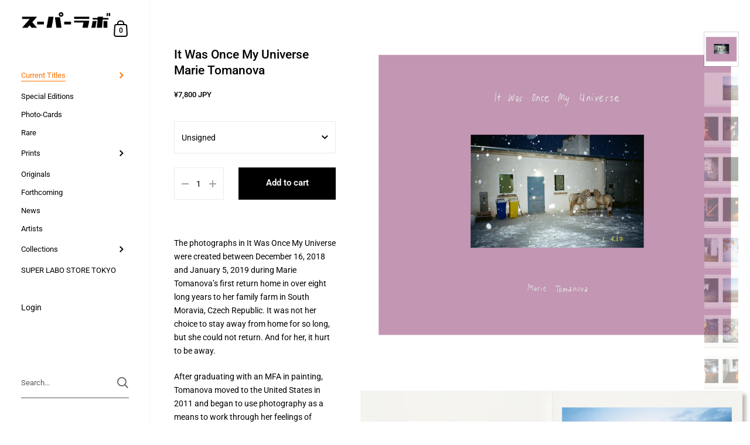

--- FILE ---
content_type: text/html; charset=utf-8
request_url: https://superlabo.com/collections/super-labo/products/itwasoncemyuniverse-marietomanova
body_size: 24628
content:
<!doctype html>
<html class="no-js" lang="en">
<head>

	<meta charset="utf-8">
  <meta http-equiv="X-UA-Compatible" content="IE=edge,chrome=1">
  <meta name="viewport" content="width=device-width, initial-scale=1.0, height=device-height, minimum-scale=1.0, maximum-scale=1.0">

	
		<link rel="shortcut icon" href="//superlabo.com/cdn/shop/files/splb_favi_32x32.gif?v=1635241336" type="image/png" />
	
<title>It Was Once My Universe Marie Tomanova &ndash; SUPER LABO
</title>

	
		<meta name="description" content="The photographs in It Was Once My Universe were created between December 16, 2018 and January 5, 2019 during Marie Tomanova’s first return home in over eight long years to her family farm in South Moravia, Czech Republic. It was not her choice to stay away from home for so long, but she could not return. And for her, i">
	

	



  <meta property="og:type" content="product">
  <meta property="og:title" content="It Was Once My UniverseMarie Tomanova">

  
    <meta property="og:image" content="http://superlabo.com/cdn/shop/products/SL_ItWasOnceMyUniverse_Cover_web2_1024x.jpg?v=1660025062">
    <meta property="og:image:secure_url" content="https://superlabo.com/cdn/shop/products/SL_ItWasOnceMyUniverse_Cover_web2_1024x.jpg?v=1660025062">
    <meta property="og:image:width" content="1024">
    <meta property="og:image:height" content="1024">
  
    <meta property="og:image" content="http://superlabo.com/cdn/shop/products/SL_ItWasOnceMyUniverse_1_1024x.jpg?v=1660025063">
    <meta property="og:image:secure_url" content="https://superlabo.com/cdn/shop/products/SL_ItWasOnceMyUniverse_1_1024x.jpg?v=1660025063">
    <meta property="og:image:width" content="1024">
    <meta property="og:image:height" content="1024">
  
    <meta property="og:image" content="http://superlabo.com/cdn/shop/products/SL_ItWasOnceMyUniverse_2_1024x.jpg?v=1660025062">
    <meta property="og:image:secure_url" content="https://superlabo.com/cdn/shop/products/SL_ItWasOnceMyUniverse_2_1024x.jpg?v=1660025062">
    <meta property="og:image:width" content="1024">
    <meta property="og:image:height" content="1024">
  

  <meta property="product:price:amount" content="7,800">
  <meta property="product:price:currency" content="JPY">
  <meta property="product:availability" content="in stock">




  <meta property="og:description" content="The photographs in It Was Once My Universe were created between December 16, 2018 and January 5, 2019 during Marie Tomanova’s first return home in over eight long years to her family farm in South Moravia, Czech Republic. It was not her choice to stay away from home for so long, but she could not return. And for her, i">


<meta property="og:url" content="https://superlabo.com/products/itwasoncemyuniverse-marietomanova">
<meta property="og:site_name" content="SUPER LABO">



<meta name="twitter:card" content="summary">


  <meta name="twitter:title" content="It Was Once My Universe&lt;br&gt;Marie Tomanova">
  <meta name="twitter:description" content="The photographs in It Was Once My Universe were created between December 16, 2018 and January 5, 2019 during Marie Tomanova’s first return home in over eight long years to her family farm in South Moravia, Czech Republic. It was not her choice to stay away from home for so long, but she could not return. And for her, it hurt to be away. After graduating with an MFA in painting, Tomanova moved to the United States in 2011 and began to use photography as a means to work through her feelings of displacement living there. During this time in the United States, when things were difficult, she relived and idealized home in her mind, so when she actually went back to the Czech Republic in the winter of 2018, she was unprepared for the deep confusion and conflict she">
  <meta name="twitter:image" content="https://superlabo.com/cdn/shop/products/SL_ItWasOnceMyUniverse_Cover_web2_600x600_crop_center.jpg?v=1660025062">

  
  <script type="application/ld+json">
  {
    "@context": "http://schema.org",
    "@type": "Product",
    "offers": [{
          "@type": "Offer",
          "name": "Unsigned",
          "availability":"https://schema.org/InStock",
          "price": 7800.0,
          "priceCurrency": "JPY",
          "priceValidUntil": "2026-01-29","url": "/collections/super-labo/products/itwasoncemyuniverse-marietomanova/products/itwasoncemyuniverse-marietomanova?variant=42663002112153"
        },
{
          "@type": "Offer",
          "name": "Signed",
          "availability":"https://schema.org/InStock",
          "price": 8500.0,
          "priceCurrency": "JPY",
          "priceValidUntil": "2026-01-29","url": "/collections/super-labo/products/itwasoncemyuniverse-marietomanova/products/itwasoncemyuniverse-marietomanova?variant=42461388931225"
        }
],
    "brand": {
      "name": "SUPER LABO"
    },
    "name": "It Was Once My Universe\u003cbr\u003eMarie Tomanova",
    "description": "The photographs in It Was Once My Universe were created between December 16, 2018 and January 5, 2019 during Marie Tomanova’s first return home in over eight long years to her family farm in South Moravia, Czech Republic. It was not her choice to stay away from home for so long, but she could not return. And for her, it hurt to be away.\nAfter graduating with an MFA in painting, Tomanova moved to the United States in 2011 and began to use photography as a means to work through her feelings of displacement living there. During this time in the United States, when things were difficult, she relived and idealized home in her mind, so when she actually went back to the Czech Republic in the winter of 2018, she was unprepared for the deep confusion and conflict she found in herself being home. During this time away, she felt she had become alien, and yet she still belonged. It was home, but so was New York City. John Berger writes, “To emigrate is always to dismantle the center of the world, and so to move into a lost, disoriented one of fragments.” It Was Once My Universe is about that. It is about contradictory feelings and disorientation. It is about home, family, memory, distance, and time.\nw22.3 x h28 cm 128 Pages 85 Images(color) Hard cover Full color Offset First edition Published in 2022 ISBN 978-4-908512-61-2\nForeword by Lucy SanteTexts by Thomas Beachdel, Marie Tomanova\n\nIt Was Once My Universe Special edition\n\nIt Was Once My Universe』に収録された写真は、マリー・トマノヴァが8年以上ぶりにチェコの南モラヴィアにある実家の農場に帰省した際、2018年12月16日から2019年1月5日の間に制作されたものです。これほど長く故郷を離れていたのは、彼女の選択ではなかったが、戻ることはできませんでした。そして彼女にとって、離れていることは苦痛でした。\n絵画の修士号を取得後、2011年に渡米したトマノヴァは、現地で生活する中で感じた居場所のなさを解消する手段として、写真を使うようになった。この米国滞在中、困難な状況に陥ったとき、彼女は心の中で故郷を追体験し、理想化したため、2018年の冬に実際にチェコに戻ったとき、故郷にいる自分自身に深い混乱と葛藤を覚えることになったのです。この離れている間に、彼女は自分が異質な存在になったと感じ、それでも自分は所属しているのだと思ったのです。故郷でありながら、ニューヨークもそうだった。ジョン・バーガーは、\"移住することは常に世界の中心を解体することであり、そうして失われた、断片的なものに移行することである\"と書いています。 It Was Once My Universeは、そのことについての作品です。矛盾した感情や方向感覚の喪失についてです。そして家、家族、記憶、距離、時間について。\nw22.3 x h28 cm 128 ページ 85イメージ(白黒) 上製本 カラーオフセット印刷 初版  Published in 2022 ISBN 978-4-908512-61-2\n序文:  Lucy Santeテキスト:  Thomas Beachdel, Marie Tomanova\n\nIt Was Once My Universe Special edition",
    "category": "Book",
    "url": "/collections/super-labo/products/itwasoncemyuniverse-marietomanova/products/itwasoncemyuniverse-marietomanova",
    "sku": "",
    "image": {
      "@type": "ImageObject",
      "url": "https://superlabo.com/cdn/shop/products/SL_ItWasOnceMyUniverse_Cover_web2_1024x.jpg?v=1660025062",
      "image": "https://superlabo.com/cdn/shop/products/SL_ItWasOnceMyUniverse_Cover_web2_1024x.jpg?v=1660025062",
      "name": "It Was Once My Universe\u003cbr\u003eMarie Tomanova",
      "width": "1024",
      "height": "1024"
    }
  }
  </script>



  <script type="application/ld+json">
  {
    "@context": "http://schema.org",
    "@type": "BreadcrumbList",
  "itemListElement": [{
      "@type": "ListItem",
      "position": 1,
      "name": "Translation missing: en.general.breadcrumb.home",
      "item": "https://superlabo.com"
    },{
          "@type": "ListItem",
          "position": 2,
          "name": "SUPER LABO",
          "item": "https://superlabo.com/collections/super-labo"
        }, {
          "@type": "ListItem",
          "position": 3,
          "name": "It Was Once My Universe\u003cbr\u003eMarie Tomanova",
          "item": "https://superlabo.com/collections/super-labo/products/itwasoncemyuniverse-marietomanova"
        }]
  }
  </script>



  <script type="application/ld+json">
  {
    "@context": "http://schema.org",
    "@type" : "Organization",
  "name" : "SUPER LABO",
  "url" : "https://superlabo.com",
  "potentialAction": {
    "@type": "SearchAction",
    "target": "/search?q={search_term}",
    "query-input": "required name=search_term"
  }
  }
  </script>


  <link rel="canonical" href="https://superlabo.com/products/itwasoncemyuniverse-marietomanova">
  
  <script type="text/javascript">
    2===performance.navigation.type&&location.reload(!0);
  </script>

  <link rel="preload" as="style" href="//superlabo.com/cdn/shop/t/3/assets/theme.css?v=34030372065656544851644401449">
  <link rel="preload" as="script" href="//superlabo.com/cdn/shop/t/3/assets/theme.min.js?v=17081277446362341021620451169">

  <link rel="preconnect" href="https://cdn.shopify.com">
  <link rel="preconnect" href="https://fonts.shopifycdn.com">
  <link rel="dns-prefetch" href="https://productreviews.shopifycdn.com">

  <link rel="preload" href="//superlabo.com/cdn/fonts/roboto/roboto_n5.250d51708d76acbac296b0e21ede8f81de4e37aa.woff2" as="font" type="font/woff2" crossorigin><link rel="preload" href="//superlabo.com/cdn/fonts/roboto/roboto_n4.2019d890f07b1852f56ce63ba45b2db45d852cba.woff2" as="font" type="font/woff2" crossorigin><style type="text/css">@font-face {
  font-family: Roboto;
  font-weight: 500;
  font-style: normal;
  font-display: swap;
  src: url("//superlabo.com/cdn/fonts/roboto/roboto_n5.250d51708d76acbac296b0e21ede8f81de4e37aa.woff2") format("woff2"),
       url("//superlabo.com/cdn/fonts/roboto/roboto_n5.535e8c56f4cbbdea416167af50ab0ff1360a3949.woff") format("woff");
}


  @font-face {
  font-family: Roboto;
  font-weight: 400;
  font-style: normal;
  font-display: swap;
  src: url("//superlabo.com/cdn/fonts/roboto/roboto_n4.2019d890f07b1852f56ce63ba45b2db45d852cba.woff2") format("woff2"),
       url("//superlabo.com/cdn/fonts/roboto/roboto_n4.238690e0007583582327135619c5f7971652fa9d.woff") format("woff");
}

@font-face {
  font-family: Roboto;
  font-weight: 500;
  font-style: normal;
  font-display: swap;
  src: url("//superlabo.com/cdn/fonts/roboto/roboto_n5.250d51708d76acbac296b0e21ede8f81de4e37aa.woff2") format("woff2"),
       url("//superlabo.com/cdn/fonts/roboto/roboto_n5.535e8c56f4cbbdea416167af50ab0ff1360a3949.woff") format("woff");
}

@font-face {
  font-family: Roboto;
  font-weight: 600;
  font-style: normal;
  font-display: swap;
  src: url("//superlabo.com/cdn/fonts/roboto/roboto_n6.3d305d5382545b48404c304160aadee38c90ef9d.woff2") format("woff2"),
       url("//superlabo.com/cdn/fonts/roboto/roboto_n6.bb37be020157f87e181e5489d5e9137ad60c47a2.woff") format("woff");
}

@font-face {
  font-family: Roboto;
  font-weight: 700;
  font-style: normal;
  font-display: swap;
  src: url("//superlabo.com/cdn/fonts/roboto/roboto_n7.f38007a10afbbde8976c4056bfe890710d51dec2.woff2") format("woff2"),
       url("//superlabo.com/cdn/fonts/roboto/roboto_n7.94bfdd3e80c7be00e128703d245c207769d763f9.woff") format("woff");
}

@font-face {
  font-family: Roboto;
  font-weight: 400;
  font-style: italic;
  font-display: swap;
  src: url("//superlabo.com/cdn/fonts/roboto/roboto_i4.57ce898ccda22ee84f49e6b57ae302250655e2d4.woff2") format("woff2"),
       url("//superlabo.com/cdn/fonts/roboto/roboto_i4.b21f3bd061cbcb83b824ae8c7671a82587b264bf.woff") format("woff");
}

@font-face {
  font-family: Roboto;
  font-weight: 700;
  font-style: italic;
  font-display: swap;
  src: url("//superlabo.com/cdn/fonts/roboto/roboto_i7.7ccaf9410746f2c53340607c42c43f90a9005937.woff2") format("woff2"),
       url("//superlabo.com/cdn/fonts/roboto/roboto_i7.49ec21cdd7148292bffea74c62c0df6e93551516.woff") format("woff");
}

:root {

    /* Color variables - SIDEBAR */

    --color-sidebar-bg: 255, 255, 255;
    --color-sidebar-bg-darken: 245, 245, 245;
    --color-sidebar-bg-darken-alt: 245, 245, 245;
    --color-sidebar-bg-lighten: 255, 255, 255;
    --color-sidebar-bg-lighten-alt: 255, 255, 255;

    --color-sidebar-txt: 0, 0, 0;
    --color-sidebar-txt-foreground: 255, 255, 255;
    --color-sidebar-txt-lighten-alt: 168, 168, 168;

    --color-sidebar-accent: 255, 114, 0;
    --color-sidebar-accent-foreground: 255, 255, 255;

    /* Color variables - BODY */

    --color-body-bg: 255, 255, 255;
    --color-body-bg-darken: 245, 245, 245;
    --color-body-bg-darken-alt: 235, 235, 235;

    --color-body-txt: 0, 0, 0;
    --color-body-txt-lighten: 168, 168, 168;
    --color-body-txt-foreground: 255, 255, 255;

    --color-body-accent: 255, 0, 0;
    --color-body-accent-foreground: 255, 255, 255;

    /* Color variables - FOOTER */

    --color-footer-bg: 183, 183, 183;
    --color-footer-bg-lighten: 193, 193, 193;
    --color-footer-bg-lighten-alt: 203, 203, 203;
    --color-footer-txt: 0, 0, 0;
    --color-footer-accent: 144, 144, 144;

    /* Color variables - GRID */

    --color-grid-bg: 0, 0, 0;
    --color-grid-text: 255, 255, 255;

    /* Color variables - SPI */

    --color-body-text: #000000;
    --color-body: #ffffff;
    --color-bg: #ffffff;

    /* Font variables */

    --base-headings-size: 21;
    --base-headings-size-alt: 28;
    --base-body-size: 14;
    --base-body-size-alt: 16;

    --font-stack-headings: Roboto, sans-serif;
    --font-weight-headings: 500;
    --font-style-headings: normal;

    --font-stack-body: Roboto, sans-serif;
    --font-weight-body: 400;
    --font-style-body: normal;--font-weight-body-medium: 500;--font-weight-body-semibold: 600;

    --font-weight-body-bold: 700;

  }

</style>

  <link rel="stylesheet" href="//superlabo.com/cdn/shop/t/3/assets/theme.css?v=34030372065656544851644401449">

	<script>window.performance && window.performance.mark && window.performance.mark('shopify.content_for_header.start');</script><meta name="facebook-domain-verification" content="naqn0gicnw8v9l1uepf6qzny7t0qhn">
<meta name="facebook-domain-verification" content="6ve0ocvjl66yxgcc7wnyurqze7qpta">
<meta id="shopify-digital-wallet" name="shopify-digital-wallet" content="/43430117529/digital_wallets/dialog">
<meta name="shopify-checkout-api-token" content="2a1c5adeea41053da09b92fa5a2e2e19">
<meta id="in-context-paypal-metadata" data-shop-id="43430117529" data-venmo-supported="false" data-environment="production" data-locale="en_US" data-paypal-v4="true" data-currency="JPY">
<link rel="alternate" type="application/json+oembed" href="https://superlabo.com/products/itwasoncemyuniverse-marietomanova.oembed">
<script async="async" src="/checkouts/internal/preloads.js?locale=en-JP"></script>
<link rel="preconnect" href="https://shop.app" crossorigin="anonymous">
<script async="async" src="https://shop.app/checkouts/internal/preloads.js?locale=en-JP&shop_id=43430117529" crossorigin="anonymous"></script>
<script id="apple-pay-shop-capabilities" type="application/json">{"shopId":43430117529,"countryCode":"JP","currencyCode":"JPY","merchantCapabilities":["supports3DS"],"merchantId":"gid:\/\/shopify\/Shop\/43430117529","merchantName":"SUPER LABO","requiredBillingContactFields":["postalAddress","email","phone"],"requiredShippingContactFields":["postalAddress","email","phone"],"shippingType":"shipping","supportedNetworks":["visa","masterCard","amex","jcb","discover"],"total":{"type":"pending","label":"SUPER LABO","amount":"1.00"},"shopifyPaymentsEnabled":true,"supportsSubscriptions":true}</script>
<script id="shopify-features" type="application/json">{"accessToken":"2a1c5adeea41053da09b92fa5a2e2e19","betas":["rich-media-storefront-analytics"],"domain":"superlabo.com","predictiveSearch":true,"shopId":43430117529,"locale":"en"}</script>
<script>var Shopify = Shopify || {};
Shopify.shop = "superlabo.myshopify.com";
Shopify.locale = "en";
Shopify.currency = {"active":"JPY","rate":"1.0"};
Shopify.country = "JP";
Shopify.theme = {"name":"Kingdom","id":121772081305,"schema_name":"Kingdom","schema_version":"3.7.5","theme_store_id":725,"role":"main"};
Shopify.theme.handle = "null";
Shopify.theme.style = {"id":null,"handle":null};
Shopify.cdnHost = "superlabo.com/cdn";
Shopify.routes = Shopify.routes || {};
Shopify.routes.root = "/";</script>
<script type="module">!function(o){(o.Shopify=o.Shopify||{}).modules=!0}(window);</script>
<script>!function(o){function n(){var o=[];function n(){o.push(Array.prototype.slice.apply(arguments))}return n.q=o,n}var t=o.Shopify=o.Shopify||{};t.loadFeatures=n(),t.autoloadFeatures=n()}(window);</script>
<script>
  window.ShopifyPay = window.ShopifyPay || {};
  window.ShopifyPay.apiHost = "shop.app\/pay";
  window.ShopifyPay.redirectState = null;
</script>
<script id="shop-js-analytics" type="application/json">{"pageType":"product"}</script>
<script defer="defer" async type="module" src="//superlabo.com/cdn/shopifycloud/shop-js/modules/v2/client.init-shop-cart-sync_C5BV16lS.en.esm.js"></script>
<script defer="defer" async type="module" src="//superlabo.com/cdn/shopifycloud/shop-js/modules/v2/chunk.common_CygWptCX.esm.js"></script>
<script type="module">
  await import("//superlabo.com/cdn/shopifycloud/shop-js/modules/v2/client.init-shop-cart-sync_C5BV16lS.en.esm.js");
await import("//superlabo.com/cdn/shopifycloud/shop-js/modules/v2/chunk.common_CygWptCX.esm.js");

  window.Shopify.SignInWithShop?.initShopCartSync?.({"fedCMEnabled":true,"windoidEnabled":true});

</script>
<script>
  window.Shopify = window.Shopify || {};
  if (!window.Shopify.featureAssets) window.Shopify.featureAssets = {};
  window.Shopify.featureAssets['shop-js'] = {"shop-cart-sync":["modules/v2/client.shop-cart-sync_ZFArdW7E.en.esm.js","modules/v2/chunk.common_CygWptCX.esm.js"],"init-fed-cm":["modules/v2/client.init-fed-cm_CmiC4vf6.en.esm.js","modules/v2/chunk.common_CygWptCX.esm.js"],"shop-button":["modules/v2/client.shop-button_tlx5R9nI.en.esm.js","modules/v2/chunk.common_CygWptCX.esm.js"],"shop-cash-offers":["modules/v2/client.shop-cash-offers_DOA2yAJr.en.esm.js","modules/v2/chunk.common_CygWptCX.esm.js","modules/v2/chunk.modal_D71HUcav.esm.js"],"init-windoid":["modules/v2/client.init-windoid_sURxWdc1.en.esm.js","modules/v2/chunk.common_CygWptCX.esm.js"],"shop-toast-manager":["modules/v2/client.shop-toast-manager_ClPi3nE9.en.esm.js","modules/v2/chunk.common_CygWptCX.esm.js"],"init-shop-email-lookup-coordinator":["modules/v2/client.init-shop-email-lookup-coordinator_B8hsDcYM.en.esm.js","modules/v2/chunk.common_CygWptCX.esm.js"],"init-shop-cart-sync":["modules/v2/client.init-shop-cart-sync_C5BV16lS.en.esm.js","modules/v2/chunk.common_CygWptCX.esm.js"],"avatar":["modules/v2/client.avatar_BTnouDA3.en.esm.js"],"pay-button":["modules/v2/client.pay-button_FdsNuTd3.en.esm.js","modules/v2/chunk.common_CygWptCX.esm.js"],"init-customer-accounts":["modules/v2/client.init-customer-accounts_DxDtT_ad.en.esm.js","modules/v2/client.shop-login-button_C5VAVYt1.en.esm.js","modules/v2/chunk.common_CygWptCX.esm.js","modules/v2/chunk.modal_D71HUcav.esm.js"],"init-shop-for-new-customer-accounts":["modules/v2/client.init-shop-for-new-customer-accounts_ChsxoAhi.en.esm.js","modules/v2/client.shop-login-button_C5VAVYt1.en.esm.js","modules/v2/chunk.common_CygWptCX.esm.js","modules/v2/chunk.modal_D71HUcav.esm.js"],"shop-login-button":["modules/v2/client.shop-login-button_C5VAVYt1.en.esm.js","modules/v2/chunk.common_CygWptCX.esm.js","modules/v2/chunk.modal_D71HUcav.esm.js"],"init-customer-accounts-sign-up":["modules/v2/client.init-customer-accounts-sign-up_CPSyQ0Tj.en.esm.js","modules/v2/client.shop-login-button_C5VAVYt1.en.esm.js","modules/v2/chunk.common_CygWptCX.esm.js","modules/v2/chunk.modal_D71HUcav.esm.js"],"shop-follow-button":["modules/v2/client.shop-follow-button_Cva4Ekp9.en.esm.js","modules/v2/chunk.common_CygWptCX.esm.js","modules/v2/chunk.modal_D71HUcav.esm.js"],"checkout-modal":["modules/v2/client.checkout-modal_BPM8l0SH.en.esm.js","modules/v2/chunk.common_CygWptCX.esm.js","modules/v2/chunk.modal_D71HUcav.esm.js"],"lead-capture":["modules/v2/client.lead-capture_Bi8yE_yS.en.esm.js","modules/v2/chunk.common_CygWptCX.esm.js","modules/v2/chunk.modal_D71HUcav.esm.js"],"shop-login":["modules/v2/client.shop-login_D6lNrXab.en.esm.js","modules/v2/chunk.common_CygWptCX.esm.js","modules/v2/chunk.modal_D71HUcav.esm.js"],"payment-terms":["modules/v2/client.payment-terms_CZxnsJam.en.esm.js","modules/v2/chunk.common_CygWptCX.esm.js","modules/v2/chunk.modal_D71HUcav.esm.js"]};
</script>
<script id="__st">var __st={"a":43430117529,"offset":32400,"reqid":"820ee9b8-d3ec-4529-a3ad-6e301e673dbc-1768816474","pageurl":"superlabo.com\/collections\/super-labo\/products\/itwasoncemyuniverse-marietomanova","u":"5dc69ae3f20e","p":"product","rtyp":"product","rid":7487348899993};</script>
<script>window.ShopifyPaypalV4VisibilityTracking = true;</script>
<script id="captcha-bootstrap">!function(){'use strict';const t='contact',e='account',n='new_comment',o=[[t,t],['blogs',n],['comments',n],[t,'customer']],c=[[e,'customer_login'],[e,'guest_login'],[e,'recover_customer_password'],[e,'create_customer']],r=t=>t.map((([t,e])=>`form[action*='/${t}']:not([data-nocaptcha='true']) input[name='form_type'][value='${e}']`)).join(','),a=t=>()=>t?[...document.querySelectorAll(t)].map((t=>t.form)):[];function s(){const t=[...o],e=r(t);return a(e)}const i='password',u='form_key',d=['recaptcha-v3-token','g-recaptcha-response','h-captcha-response',i],f=()=>{try{return window.sessionStorage}catch{return}},m='__shopify_v',_=t=>t.elements[u];function p(t,e,n=!1){try{const o=window.sessionStorage,c=JSON.parse(o.getItem(e)),{data:r}=function(t){const{data:e,action:n}=t;return t[m]||n?{data:e,action:n}:{data:t,action:n}}(c);for(const[e,n]of Object.entries(r))t.elements[e]&&(t.elements[e].value=n);n&&o.removeItem(e)}catch(o){console.error('form repopulation failed',{error:o})}}const l='form_type',E='cptcha';function T(t){t.dataset[E]=!0}const w=window,h=w.document,L='Shopify',v='ce_forms',y='captcha';let A=!1;((t,e)=>{const n=(g='f06e6c50-85a8-45c8-87d0-21a2b65856fe',I='https://cdn.shopify.com/shopifycloud/storefront-forms-hcaptcha/ce_storefront_forms_captcha_hcaptcha.v1.5.2.iife.js',D={infoText:'Protected by hCaptcha',privacyText:'Privacy',termsText:'Terms'},(t,e,n)=>{const o=w[L][v],c=o.bindForm;if(c)return c(t,g,e,D).then(n);var r;o.q.push([[t,g,e,D],n]),r=I,A||(h.body.append(Object.assign(h.createElement('script'),{id:'captcha-provider',async:!0,src:r})),A=!0)});var g,I,D;w[L]=w[L]||{},w[L][v]=w[L][v]||{},w[L][v].q=[],w[L][y]=w[L][y]||{},w[L][y].protect=function(t,e){n(t,void 0,e),T(t)},Object.freeze(w[L][y]),function(t,e,n,w,h,L){const[v,y,A,g]=function(t,e,n){const i=e?o:[],u=t?c:[],d=[...i,...u],f=r(d),m=r(i),_=r(d.filter((([t,e])=>n.includes(e))));return[a(f),a(m),a(_),s()]}(w,h,L),I=t=>{const e=t.target;return e instanceof HTMLFormElement?e:e&&e.form},D=t=>v().includes(t);t.addEventListener('submit',(t=>{const e=I(t);if(!e)return;const n=D(e)&&!e.dataset.hcaptchaBound&&!e.dataset.recaptchaBound,o=_(e),c=g().includes(e)&&(!o||!o.value);(n||c)&&t.preventDefault(),c&&!n&&(function(t){try{if(!f())return;!function(t){const e=f();if(!e)return;const n=_(t);if(!n)return;const o=n.value;o&&e.removeItem(o)}(t);const e=Array.from(Array(32),(()=>Math.random().toString(36)[2])).join('');!function(t,e){_(t)||t.append(Object.assign(document.createElement('input'),{type:'hidden',name:u})),t.elements[u].value=e}(t,e),function(t,e){const n=f();if(!n)return;const o=[...t.querySelectorAll(`input[type='${i}']`)].map((({name:t})=>t)),c=[...d,...o],r={};for(const[a,s]of new FormData(t).entries())c.includes(a)||(r[a]=s);n.setItem(e,JSON.stringify({[m]:1,action:t.action,data:r}))}(t,e)}catch(e){console.error('failed to persist form',e)}}(e),e.submit())}));const S=(t,e)=>{t&&!t.dataset[E]&&(n(t,e.some((e=>e===t))),T(t))};for(const o of['focusin','change'])t.addEventListener(o,(t=>{const e=I(t);D(e)&&S(e,y())}));const B=e.get('form_key'),M=e.get(l),P=B&&M;t.addEventListener('DOMContentLoaded',(()=>{const t=y();if(P)for(const e of t)e.elements[l].value===M&&p(e,B);[...new Set([...A(),...v().filter((t=>'true'===t.dataset.shopifyCaptcha))])].forEach((e=>S(e,t)))}))}(h,new URLSearchParams(w.location.search),n,t,e,['guest_login'])})(!0,!0)}();</script>
<script integrity="sha256-4kQ18oKyAcykRKYeNunJcIwy7WH5gtpwJnB7kiuLZ1E=" data-source-attribution="shopify.loadfeatures" defer="defer" src="//superlabo.com/cdn/shopifycloud/storefront/assets/storefront/load_feature-a0a9edcb.js" crossorigin="anonymous"></script>
<script crossorigin="anonymous" defer="defer" src="//superlabo.com/cdn/shopifycloud/storefront/assets/shopify_pay/storefront-65b4c6d7.js?v=20250812"></script>
<script data-source-attribution="shopify.dynamic_checkout.dynamic.init">var Shopify=Shopify||{};Shopify.PaymentButton=Shopify.PaymentButton||{isStorefrontPortableWallets:!0,init:function(){window.Shopify.PaymentButton.init=function(){};var t=document.createElement("script");t.src="https://superlabo.com/cdn/shopifycloud/portable-wallets/latest/portable-wallets.en.js",t.type="module",document.head.appendChild(t)}};
</script>
<script data-source-attribution="shopify.dynamic_checkout.buyer_consent">
  function portableWalletsHideBuyerConsent(e){var t=document.getElementById("shopify-buyer-consent"),n=document.getElementById("shopify-subscription-policy-button");t&&n&&(t.classList.add("hidden"),t.setAttribute("aria-hidden","true"),n.removeEventListener("click",e))}function portableWalletsShowBuyerConsent(e){var t=document.getElementById("shopify-buyer-consent"),n=document.getElementById("shopify-subscription-policy-button");t&&n&&(t.classList.remove("hidden"),t.removeAttribute("aria-hidden"),n.addEventListener("click",e))}window.Shopify?.PaymentButton&&(window.Shopify.PaymentButton.hideBuyerConsent=portableWalletsHideBuyerConsent,window.Shopify.PaymentButton.showBuyerConsent=portableWalletsShowBuyerConsent);
</script>
<script data-source-attribution="shopify.dynamic_checkout.cart.bootstrap">document.addEventListener("DOMContentLoaded",(function(){function t(){return document.querySelector("shopify-accelerated-checkout-cart, shopify-accelerated-checkout")}if(t())Shopify.PaymentButton.init();else{new MutationObserver((function(e,n){t()&&(Shopify.PaymentButton.init(),n.disconnect())})).observe(document.body,{childList:!0,subtree:!0})}}));
</script>
<link id="shopify-accelerated-checkout-styles" rel="stylesheet" media="screen" href="https://superlabo.com/cdn/shopifycloud/portable-wallets/latest/accelerated-checkout-backwards-compat.css" crossorigin="anonymous">
<style id="shopify-accelerated-checkout-cart">
        #shopify-buyer-consent {
  margin-top: 1em;
  display: inline-block;
  width: 100%;
}

#shopify-buyer-consent.hidden {
  display: none;
}

#shopify-subscription-policy-button {
  background: none;
  border: none;
  padding: 0;
  text-decoration: underline;
  font-size: inherit;
  cursor: pointer;
}

#shopify-subscription-policy-button::before {
  box-shadow: none;
}

      </style>

<script>window.performance && window.performance.mark && window.performance.mark('shopify.content_for_header.end');</script>
	
  
  
  <link rel="stylesheet" href="//superlabo.com/cdn/shop/t/3/assets/lightbox.css?v=67793853109246141581630477975">
  <script src="//ajax.googleapis.com/ajax/libs/jquery/1.11.1/jquery.min.js"></script>
  <script src="//superlabo.com/cdn/shop/t/3/assets/lightbox.js?v=167578597124568526631630476637"></script>

<link href="https://monorail-edge.shopifysvc.com" rel="dns-prefetch">
<script>(function(){if ("sendBeacon" in navigator && "performance" in window) {try {var session_token_from_headers = performance.getEntriesByType('navigation')[0].serverTiming.find(x => x.name == '_s').description;} catch {var session_token_from_headers = undefined;}var session_cookie_matches = document.cookie.match(/_shopify_s=([^;]*)/);var session_token_from_cookie = session_cookie_matches && session_cookie_matches.length === 2 ? session_cookie_matches[1] : "";var session_token = session_token_from_headers || session_token_from_cookie || "";function handle_abandonment_event(e) {var entries = performance.getEntries().filter(function(entry) {return /monorail-edge.shopifysvc.com/.test(entry.name);});if (!window.abandonment_tracked && entries.length === 0) {window.abandonment_tracked = true;var currentMs = Date.now();var navigation_start = performance.timing.navigationStart;var payload = {shop_id: 43430117529,url: window.location.href,navigation_start,duration: currentMs - navigation_start,session_token,page_type: "product"};window.navigator.sendBeacon("https://monorail-edge.shopifysvc.com/v1/produce", JSON.stringify({schema_id: "online_store_buyer_site_abandonment/1.1",payload: payload,metadata: {event_created_at_ms: currentMs,event_sent_at_ms: currentMs}}));}}window.addEventListener('pagehide', handle_abandonment_event);}}());</script>
<script id="web-pixels-manager-setup">(function e(e,d,r,n,o){if(void 0===o&&(o={}),!Boolean(null===(a=null===(i=window.Shopify)||void 0===i?void 0:i.analytics)||void 0===a?void 0:a.replayQueue)){var i,a;window.Shopify=window.Shopify||{};var t=window.Shopify;t.analytics=t.analytics||{};var s=t.analytics;s.replayQueue=[],s.publish=function(e,d,r){return s.replayQueue.push([e,d,r]),!0};try{self.performance.mark("wpm:start")}catch(e){}var l=function(){var e={modern:/Edge?\/(1{2}[4-9]|1[2-9]\d|[2-9]\d{2}|\d{4,})\.\d+(\.\d+|)|Firefox\/(1{2}[4-9]|1[2-9]\d|[2-9]\d{2}|\d{4,})\.\d+(\.\d+|)|Chrom(ium|e)\/(9{2}|\d{3,})\.\d+(\.\d+|)|(Maci|X1{2}).+ Version\/(15\.\d+|(1[6-9]|[2-9]\d|\d{3,})\.\d+)([,.]\d+|)( \(\w+\)|)( Mobile\/\w+|) Safari\/|Chrome.+OPR\/(9{2}|\d{3,})\.\d+\.\d+|(CPU[ +]OS|iPhone[ +]OS|CPU[ +]iPhone|CPU IPhone OS|CPU iPad OS)[ +]+(15[._]\d+|(1[6-9]|[2-9]\d|\d{3,})[._]\d+)([._]\d+|)|Android:?[ /-](13[3-9]|1[4-9]\d|[2-9]\d{2}|\d{4,})(\.\d+|)(\.\d+|)|Android.+Firefox\/(13[5-9]|1[4-9]\d|[2-9]\d{2}|\d{4,})\.\d+(\.\d+|)|Android.+Chrom(ium|e)\/(13[3-9]|1[4-9]\d|[2-9]\d{2}|\d{4,})\.\d+(\.\d+|)|SamsungBrowser\/([2-9]\d|\d{3,})\.\d+/,legacy:/Edge?\/(1[6-9]|[2-9]\d|\d{3,})\.\d+(\.\d+|)|Firefox\/(5[4-9]|[6-9]\d|\d{3,})\.\d+(\.\d+|)|Chrom(ium|e)\/(5[1-9]|[6-9]\d|\d{3,})\.\d+(\.\d+|)([\d.]+$|.*Safari\/(?![\d.]+ Edge\/[\d.]+$))|(Maci|X1{2}).+ Version\/(10\.\d+|(1[1-9]|[2-9]\d|\d{3,})\.\d+)([,.]\d+|)( \(\w+\)|)( Mobile\/\w+|) Safari\/|Chrome.+OPR\/(3[89]|[4-9]\d|\d{3,})\.\d+\.\d+|(CPU[ +]OS|iPhone[ +]OS|CPU[ +]iPhone|CPU IPhone OS|CPU iPad OS)[ +]+(10[._]\d+|(1[1-9]|[2-9]\d|\d{3,})[._]\d+)([._]\d+|)|Android:?[ /-](13[3-9]|1[4-9]\d|[2-9]\d{2}|\d{4,})(\.\d+|)(\.\d+|)|Mobile Safari.+OPR\/([89]\d|\d{3,})\.\d+\.\d+|Android.+Firefox\/(13[5-9]|1[4-9]\d|[2-9]\d{2}|\d{4,})\.\d+(\.\d+|)|Android.+Chrom(ium|e)\/(13[3-9]|1[4-9]\d|[2-9]\d{2}|\d{4,})\.\d+(\.\d+|)|Android.+(UC? ?Browser|UCWEB|U3)[ /]?(15\.([5-9]|\d{2,})|(1[6-9]|[2-9]\d|\d{3,})\.\d+)\.\d+|SamsungBrowser\/(5\.\d+|([6-9]|\d{2,})\.\d+)|Android.+MQ{2}Browser\/(14(\.(9|\d{2,})|)|(1[5-9]|[2-9]\d|\d{3,})(\.\d+|))(\.\d+|)|K[Aa][Ii]OS\/(3\.\d+|([4-9]|\d{2,})\.\d+)(\.\d+|)/},d=e.modern,r=e.legacy,n=navigator.userAgent;return n.match(d)?"modern":n.match(r)?"legacy":"unknown"}(),u="modern"===l?"modern":"legacy",c=(null!=n?n:{modern:"",legacy:""})[u],f=function(e){return[e.baseUrl,"/wpm","/b",e.hashVersion,"modern"===e.buildTarget?"m":"l",".js"].join("")}({baseUrl:d,hashVersion:r,buildTarget:u}),m=function(e){var d=e.version,r=e.bundleTarget,n=e.surface,o=e.pageUrl,i=e.monorailEndpoint;return{emit:function(e){var a=e.status,t=e.errorMsg,s=(new Date).getTime(),l=JSON.stringify({metadata:{event_sent_at_ms:s},events:[{schema_id:"web_pixels_manager_load/3.1",payload:{version:d,bundle_target:r,page_url:o,status:a,surface:n,error_msg:t},metadata:{event_created_at_ms:s}}]});if(!i)return console&&console.warn&&console.warn("[Web Pixels Manager] No Monorail endpoint provided, skipping logging."),!1;try{return self.navigator.sendBeacon.bind(self.navigator)(i,l)}catch(e){}var u=new XMLHttpRequest;try{return u.open("POST",i,!0),u.setRequestHeader("Content-Type","text/plain"),u.send(l),!0}catch(e){return console&&console.warn&&console.warn("[Web Pixels Manager] Got an unhandled error while logging to Monorail."),!1}}}}({version:r,bundleTarget:l,surface:e.surface,pageUrl:self.location.href,monorailEndpoint:e.monorailEndpoint});try{o.browserTarget=l,function(e){var d=e.src,r=e.async,n=void 0===r||r,o=e.onload,i=e.onerror,a=e.sri,t=e.scriptDataAttributes,s=void 0===t?{}:t,l=document.createElement("script"),u=document.querySelector("head"),c=document.querySelector("body");if(l.async=n,l.src=d,a&&(l.integrity=a,l.crossOrigin="anonymous"),s)for(var f in s)if(Object.prototype.hasOwnProperty.call(s,f))try{l.dataset[f]=s[f]}catch(e){}if(o&&l.addEventListener("load",o),i&&l.addEventListener("error",i),u)u.appendChild(l);else{if(!c)throw new Error("Did not find a head or body element to append the script");c.appendChild(l)}}({src:f,async:!0,onload:function(){if(!function(){var e,d;return Boolean(null===(d=null===(e=window.Shopify)||void 0===e?void 0:e.analytics)||void 0===d?void 0:d.initialized)}()){var d=window.webPixelsManager.init(e)||void 0;if(d){var r=window.Shopify.analytics;r.replayQueue.forEach((function(e){var r=e[0],n=e[1],o=e[2];d.publishCustomEvent(r,n,o)})),r.replayQueue=[],r.publish=d.publishCustomEvent,r.visitor=d.visitor,r.initialized=!0}}},onerror:function(){return m.emit({status:"failed",errorMsg:"".concat(f," has failed to load")})},sri:function(e){var d=/^sha384-[A-Za-z0-9+/=]+$/;return"string"==typeof e&&d.test(e)}(c)?c:"",scriptDataAttributes:o}),m.emit({status:"loading"})}catch(e){m.emit({status:"failed",errorMsg:(null==e?void 0:e.message)||"Unknown error"})}}})({shopId: 43430117529,storefrontBaseUrl: "https://superlabo.com",extensionsBaseUrl: "https://extensions.shopifycdn.com/cdn/shopifycloud/web-pixels-manager",monorailEndpoint: "https://monorail-edge.shopifysvc.com/unstable/produce_batch",surface: "storefront-renderer",enabledBetaFlags: ["2dca8a86"],webPixelsConfigList: [{"id":"284754073","configuration":"{\"pixel_id\":\"410339853809758\",\"pixel_type\":\"facebook_pixel\",\"metaapp_system_user_token\":\"-\"}","eventPayloadVersion":"v1","runtimeContext":"OPEN","scriptVersion":"ca16bc87fe92b6042fbaa3acc2fbdaa6","type":"APP","apiClientId":2329312,"privacyPurposes":["ANALYTICS","MARKETING","SALE_OF_DATA"],"dataSharingAdjustments":{"protectedCustomerApprovalScopes":["read_customer_address","read_customer_email","read_customer_name","read_customer_personal_data","read_customer_phone"]}},{"id":"shopify-app-pixel","configuration":"{}","eventPayloadVersion":"v1","runtimeContext":"STRICT","scriptVersion":"0450","apiClientId":"shopify-pixel","type":"APP","privacyPurposes":["ANALYTICS","MARKETING"]},{"id":"shopify-custom-pixel","eventPayloadVersion":"v1","runtimeContext":"LAX","scriptVersion":"0450","apiClientId":"shopify-pixel","type":"CUSTOM","privacyPurposes":["ANALYTICS","MARKETING"]}],isMerchantRequest: false,initData: {"shop":{"name":"SUPER LABO","paymentSettings":{"currencyCode":"JPY"},"myshopifyDomain":"superlabo.myshopify.com","countryCode":"JP","storefrontUrl":"https:\/\/superlabo.com"},"customer":null,"cart":null,"checkout":null,"productVariants":[{"price":{"amount":7800.0,"currencyCode":"JPY"},"product":{"title":"It Was Once My Universe\u003cbr\u003eMarie Tomanova","vendor":"SUPER LABO","id":"7487348899993","untranslatedTitle":"It Was Once My Universe\u003cbr\u003eMarie Tomanova","url":"\/products\/itwasoncemyuniverse-marietomanova","type":"Book"},"id":"42663002112153","image":{"src":"\/\/superlabo.com\/cdn\/shop\/products\/SL_ItWasOnceMyUniverse_Cover_web2.jpg?v=1660025062"},"sku":"","title":"Unsigned","untranslatedTitle":"Unsigned"},{"price":{"amount":8500.0,"currencyCode":"JPY"},"product":{"title":"It Was Once My Universe\u003cbr\u003eMarie Tomanova","vendor":"SUPER LABO","id":"7487348899993","untranslatedTitle":"It Was Once My Universe\u003cbr\u003eMarie Tomanova","url":"\/products\/itwasoncemyuniverse-marietomanova","type":"Book"},"id":"42461388931225","image":{"src":"\/\/superlabo.com\/cdn\/shop\/products\/SL_ItWasOnceMyUniverse_Cover_web2.jpg?v=1660025062"},"sku":"","title":"Signed","untranslatedTitle":"Signed"}],"purchasingCompany":null},},"https://superlabo.com/cdn","fcfee988w5aeb613cpc8e4bc33m6693e112",{"modern":"","legacy":""},{"shopId":"43430117529","storefrontBaseUrl":"https:\/\/superlabo.com","extensionBaseUrl":"https:\/\/extensions.shopifycdn.com\/cdn\/shopifycloud\/web-pixels-manager","surface":"storefront-renderer","enabledBetaFlags":"[\"2dca8a86\"]","isMerchantRequest":"false","hashVersion":"fcfee988w5aeb613cpc8e4bc33m6693e112","publish":"custom","events":"[[\"page_viewed\",{}],[\"product_viewed\",{\"productVariant\":{\"price\":{\"amount\":7800.0,\"currencyCode\":\"JPY\"},\"product\":{\"title\":\"It Was Once My Universe\u003cbr\u003eMarie Tomanova\",\"vendor\":\"SUPER LABO\",\"id\":\"7487348899993\",\"untranslatedTitle\":\"It Was Once My Universe\u003cbr\u003eMarie Tomanova\",\"url\":\"\/products\/itwasoncemyuniverse-marietomanova\",\"type\":\"Book\"},\"id\":\"42663002112153\",\"image\":{\"src\":\"\/\/superlabo.com\/cdn\/shop\/products\/SL_ItWasOnceMyUniverse_Cover_web2.jpg?v=1660025062\"},\"sku\":\"\",\"title\":\"Unsigned\",\"untranslatedTitle\":\"Unsigned\"}}]]"});</script><script>
  window.ShopifyAnalytics = window.ShopifyAnalytics || {};
  window.ShopifyAnalytics.meta = window.ShopifyAnalytics.meta || {};
  window.ShopifyAnalytics.meta.currency = 'JPY';
  var meta = {"product":{"id":7487348899993,"gid":"gid:\/\/shopify\/Product\/7487348899993","vendor":"SUPER LABO","type":"Book","handle":"itwasoncemyuniverse-marietomanova","variants":[{"id":42663002112153,"price":780000,"name":"It Was Once My Universe\u003cbr\u003eMarie Tomanova - Unsigned","public_title":"Unsigned","sku":""},{"id":42461388931225,"price":850000,"name":"It Was Once My Universe\u003cbr\u003eMarie Tomanova - Signed","public_title":"Signed","sku":""}],"remote":false},"page":{"pageType":"product","resourceType":"product","resourceId":7487348899993,"requestId":"820ee9b8-d3ec-4529-a3ad-6e301e673dbc-1768816474"}};
  for (var attr in meta) {
    window.ShopifyAnalytics.meta[attr] = meta[attr];
  }
</script>
<script class="analytics">
  (function () {
    var customDocumentWrite = function(content) {
      var jquery = null;

      if (window.jQuery) {
        jquery = window.jQuery;
      } else if (window.Checkout && window.Checkout.$) {
        jquery = window.Checkout.$;
      }

      if (jquery) {
        jquery('body').append(content);
      }
    };

    var hasLoggedConversion = function(token) {
      if (token) {
        return document.cookie.indexOf('loggedConversion=' + token) !== -1;
      }
      return false;
    }

    var setCookieIfConversion = function(token) {
      if (token) {
        var twoMonthsFromNow = new Date(Date.now());
        twoMonthsFromNow.setMonth(twoMonthsFromNow.getMonth() + 2);

        document.cookie = 'loggedConversion=' + token + '; expires=' + twoMonthsFromNow;
      }
    }

    var trekkie = window.ShopifyAnalytics.lib = window.trekkie = window.trekkie || [];
    if (trekkie.integrations) {
      return;
    }
    trekkie.methods = [
      'identify',
      'page',
      'ready',
      'track',
      'trackForm',
      'trackLink'
    ];
    trekkie.factory = function(method) {
      return function() {
        var args = Array.prototype.slice.call(arguments);
        args.unshift(method);
        trekkie.push(args);
        return trekkie;
      };
    };
    for (var i = 0; i < trekkie.methods.length; i++) {
      var key = trekkie.methods[i];
      trekkie[key] = trekkie.factory(key);
    }
    trekkie.load = function(config) {
      trekkie.config = config || {};
      trekkie.config.initialDocumentCookie = document.cookie;
      var first = document.getElementsByTagName('script')[0];
      var script = document.createElement('script');
      script.type = 'text/javascript';
      script.onerror = function(e) {
        var scriptFallback = document.createElement('script');
        scriptFallback.type = 'text/javascript';
        scriptFallback.onerror = function(error) {
                var Monorail = {
      produce: function produce(monorailDomain, schemaId, payload) {
        var currentMs = new Date().getTime();
        var event = {
          schema_id: schemaId,
          payload: payload,
          metadata: {
            event_created_at_ms: currentMs,
            event_sent_at_ms: currentMs
          }
        };
        return Monorail.sendRequest("https://" + monorailDomain + "/v1/produce", JSON.stringify(event));
      },
      sendRequest: function sendRequest(endpointUrl, payload) {
        // Try the sendBeacon API
        if (window && window.navigator && typeof window.navigator.sendBeacon === 'function' && typeof window.Blob === 'function' && !Monorail.isIos12()) {
          var blobData = new window.Blob([payload], {
            type: 'text/plain'
          });

          if (window.navigator.sendBeacon(endpointUrl, blobData)) {
            return true;
          } // sendBeacon was not successful

        } // XHR beacon

        var xhr = new XMLHttpRequest();

        try {
          xhr.open('POST', endpointUrl);
          xhr.setRequestHeader('Content-Type', 'text/plain');
          xhr.send(payload);
        } catch (e) {
          console.log(e);
        }

        return false;
      },
      isIos12: function isIos12() {
        return window.navigator.userAgent.lastIndexOf('iPhone; CPU iPhone OS 12_') !== -1 || window.navigator.userAgent.lastIndexOf('iPad; CPU OS 12_') !== -1;
      }
    };
    Monorail.produce('monorail-edge.shopifysvc.com',
      'trekkie_storefront_load_errors/1.1',
      {shop_id: 43430117529,
      theme_id: 121772081305,
      app_name: "storefront",
      context_url: window.location.href,
      source_url: "//superlabo.com/cdn/s/trekkie.storefront.cd680fe47e6c39ca5d5df5f0a32d569bc48c0f27.min.js"});

        };
        scriptFallback.async = true;
        scriptFallback.src = '//superlabo.com/cdn/s/trekkie.storefront.cd680fe47e6c39ca5d5df5f0a32d569bc48c0f27.min.js';
        first.parentNode.insertBefore(scriptFallback, first);
      };
      script.async = true;
      script.src = '//superlabo.com/cdn/s/trekkie.storefront.cd680fe47e6c39ca5d5df5f0a32d569bc48c0f27.min.js';
      first.parentNode.insertBefore(script, first);
    };
    trekkie.load(
      {"Trekkie":{"appName":"storefront","development":false,"defaultAttributes":{"shopId":43430117529,"isMerchantRequest":null,"themeId":121772081305,"themeCityHash":"7257111157806563632","contentLanguage":"en","currency":"JPY","eventMetadataId":"84c1634d-381e-4d40-8e4d-46d6f5774c57"},"isServerSideCookieWritingEnabled":true,"monorailRegion":"shop_domain","enabledBetaFlags":["65f19447"]},"Session Attribution":{},"S2S":{"facebookCapiEnabled":true,"source":"trekkie-storefront-renderer","apiClientId":580111}}
    );

    var loaded = false;
    trekkie.ready(function() {
      if (loaded) return;
      loaded = true;

      window.ShopifyAnalytics.lib = window.trekkie;

      var originalDocumentWrite = document.write;
      document.write = customDocumentWrite;
      try { window.ShopifyAnalytics.merchantGoogleAnalytics.call(this); } catch(error) {};
      document.write = originalDocumentWrite;

      window.ShopifyAnalytics.lib.page(null,{"pageType":"product","resourceType":"product","resourceId":7487348899993,"requestId":"820ee9b8-d3ec-4529-a3ad-6e301e673dbc-1768816474","shopifyEmitted":true});

      var match = window.location.pathname.match(/checkouts\/(.+)\/(thank_you|post_purchase)/)
      var token = match? match[1]: undefined;
      if (!hasLoggedConversion(token)) {
        setCookieIfConversion(token);
        window.ShopifyAnalytics.lib.track("Viewed Product",{"currency":"JPY","variantId":42663002112153,"productId":7487348899993,"productGid":"gid:\/\/shopify\/Product\/7487348899993","name":"It Was Once My Universe\u003cbr\u003eMarie Tomanova - Unsigned","price":"7800","sku":"","brand":"SUPER LABO","variant":"Unsigned","category":"Book","nonInteraction":true,"remote":false},undefined,undefined,{"shopifyEmitted":true});
      window.ShopifyAnalytics.lib.track("monorail:\/\/trekkie_storefront_viewed_product\/1.1",{"currency":"JPY","variantId":42663002112153,"productId":7487348899993,"productGid":"gid:\/\/shopify\/Product\/7487348899993","name":"It Was Once My Universe\u003cbr\u003eMarie Tomanova - Unsigned","price":"7800","sku":"","brand":"SUPER LABO","variant":"Unsigned","category":"Book","nonInteraction":true,"remote":false,"referer":"https:\/\/superlabo.com\/collections\/super-labo\/products\/itwasoncemyuniverse-marietomanova"});
      }
    });


        var eventsListenerScript = document.createElement('script');
        eventsListenerScript.async = true;
        eventsListenerScript.src = "//superlabo.com/cdn/shopifycloud/storefront/assets/shop_events_listener-3da45d37.js";
        document.getElementsByTagName('head')[0].appendChild(eventsListenerScript);

})();</script>
<script
  defer
  src="https://superlabo.com/cdn/shopifycloud/perf-kit/shopify-perf-kit-3.0.4.min.js"
  data-application="storefront-renderer"
  data-shop-id="43430117529"
  data-render-region="gcp-us-central1"
  data-page-type="product"
  data-theme-instance-id="121772081305"
  data-theme-name="Kingdom"
  data-theme-version="3.7.5"
  data-monorail-region="shop_domain"
  data-resource-timing-sampling-rate="10"
  data-shs="true"
  data-shs-beacon="true"
  data-shs-export-with-fetch="true"
  data-shs-logs-sample-rate="1"
  data-shs-beacon-endpoint="https://superlabo.com/api/collect"
></script>
</head>

<body id="it-was-once-my-universe-marie-tomanova" class=" template-product template-product no-touch clearfix">
	
	<div id="shopify-section-announcement-bar" class="shopify-section mount-announcement">

</div>

	<div id="shopify-section-sidebar" class="shopify-section mount-sidebar mount-overlay"><div class="sidebar">

	<div class="sidebar__container sidebar__responsive-container">

		<div class="sidebar__container-holder" style="flex: 1 0 auto;">

	    <header class="logo">

				
					<div>
				

					

						<a class="logo__image" href="/">
							<img src="//superlabo.com/cdn/shop/files/splb_logo_kana.png?v=1632411783" alt="SUPER LABO" style="max-width: 154px;" width="418" height="78" />
						</a>

					

				
					</div>
				

	    </header>
          


	    <div class="sidebar__menus  search-bottom-padding ">

		    <nav class="primary-menu">
					<ul class="sidebar__menu sidebar--primary">

	

</ul>
	    	</nav>

	    	<nav class="secondary-menu">

					<ul class="sidebar__menu sidebar--secondary">

	

		<li class=" has-submenu has-first-submenu "  aria-haspopup="true" >

			<a href="/"  class="selected" >
				<span style="flex: 1;"><span class="underline-animation">Current Titles</span></span>
				 

	<svg class="svg symbol symbol--arrow" xmlns="http://www.w3.org/2000/svg" width="24" height="24" fill="none"><path fill-rule="evenodd" d="M13.828 14.414l4-4L16.414 9l-4 4-4-4L7 10.414l5.414 5.414 1.414-1.414z" fill="#000"/></svg>

 
			</a>

			

				<div data-handle="current-titles" class="sidebar__submenu sidebar__submenu--first sidebar--secondary" aria-expanded="false">

					<div class="sidebar__container">

						<div class="sub-menu">

							<ul>

								

									<li class="" >

										<a href="/collections/super-labo"  class="selected" >
											<span style="flex: 1;"><span class="underline-animation">SUPER LABO</span></span>
											
										</a>

										

									</li>

								

									<li class="" >

										<a href="/collections/custom-collection" >
											<span style="flex: 1;"><span class="underline-animation">SUPER LABO ++</span></span>
											
										</a>

										

									</li>

								

									<li class="" >

										<a href="/collections/super-labo-gold" >
											<span style="flex: 1;"><span class="underline-animation">SUPER LABO＊GOLD</span></span>
											
										</a>

										

									</li>

								

							</ul>
		
						</div>

					</div>

				</div>

			

		</li>

	

		<li class="" >

			<a href="/collections/special-editions" >
				<span style="flex: 1;"><span class="underline-animation">Special Editions</span></span>
				
			</a>

			

		</li>

	

		<li class="" >

			<a href="/collections/photo-cards" >
				<span style="flex: 1;"><span class="underline-animation">Photo-Cards</span></span>
				
			</a>

			

		</li>

	

		<li class="" >

			<a href="/collections/rare" >
				<span style="flex: 1;"><span class="underline-animation">Rare</span></span>
				
			</a>

			

		</li>

	

		<li class=" has-submenu has-first-submenu "  aria-haspopup="true" >

			<a href="/collections/prints" >
				<span style="flex: 1;"><span class="underline-animation">Prints</span></span>
				 

	<svg class="svg symbol symbol--arrow" xmlns="http://www.w3.org/2000/svg" width="24" height="24" fill="none"><path fill-rule="evenodd" d="M13.828 14.414l4-4L16.414 9l-4 4-4-4L7 10.414l5.414 5.414 1.414-1.414z" fill="#000"/></svg>

 
			</a>

			

				<div data-handle="prints" class="sidebar__submenu sidebar__submenu--first sidebar--secondary" aria-expanded="false">

					<div class="sidebar__container">

						<div class="sub-menu">

							<ul>

								

									<li class="" >

										<a href="/collections/greg-hunt" >
											<span style="flex: 1;"><span class="underline-animation">Greg Hunt</span></span>
											
										</a>

										

									</li>

								

									<li class="" >

										<a href="/collections/bishin-jumonji" >
											<span style="flex: 1;"><span class="underline-animation">Bishin Jumonji (十文字美信)</span></span>
											
										</a>

										

									</li>

								

									<li class="" >

										<a href="/collections/diado-moriyama" >
											<span style="flex: 1;"><span class="underline-animation">Daido Moriyama (森山大道)</span></span>
											
										</a>

										

									</li>

								

									<li class="" >

										<a href="/collections/hajime-sawatari" >
											<span style="flex: 1;"><span class="underline-animation"> Hajime Sawatari (沢渡朔)</span></span>
											
										</a>

										

									</li>

								

									<li class="" >

										<a href="/collections/herbie-yamaguchi-%E3%83%8F%E3%83%BC%E3%83%93%E3%83%BC-%E5%B1%B1%E5%8F%A3" >
											<span style="flex: 1;"><span class="underline-animation">Herbie Yamaguchi (ハービー・山口)</span></span>
											
										</a>

										

									</li>

								

									<li class="" >

										<a href="/collections/chris-shaw" >
											<span style="flex: 1;"><span class="underline-animation">Chris Shaw</span></span>
											
										</a>

										

									</li>

								

							</ul>
		
						</div>

					</div>

				</div>

			

		</li>

	

		<li class="" >

			<a href="/collections/originals" >
				<span style="flex: 1;"><span class="underline-animation">Originals</span></span>
				
			</a>

			

		</li>

	

		<li class="" >

			<a href="/pages/forthcoming" >
				<span style="flex: 1;"><span class="underline-animation">Forthcoming</span></span>
				
			</a>

			

		</li>

	

		<li class="" >

			<a href="/pages/news" >
				<span style="flex: 1;"><span class="underline-animation">News</span></span>
				
			</a>

			

		</li>

	

		<li class="" >

			<a href="/pages/artists" >
				<span style="flex: 1;"><span class="underline-animation">Artists</span></span>
				
			</a>

			

		</li>

	

		<li class=" has-submenu has-first-submenu "  aria-haspopup="true" >

			<a href="/collections/all-titles" >
				<span style="flex: 1;"><span class="underline-animation">Collections</span></span>
				 

	<svg class="svg symbol symbol--arrow" xmlns="http://www.w3.org/2000/svg" width="24" height="24" fill="none"><path fill-rule="evenodd" d="M13.828 14.414l4-4L16.414 9l-4 4-4-4L7 10.414l5.414 5.414 1.414-1.414z" fill="#000"/></svg>

 
			</a>

			

				<div data-handle="collections" class="sidebar__submenu sidebar__submenu--first sidebar--secondary" aria-expanded="false">

					<div class="sidebar__container">

						<div class="sub-menu">

							<ul>

								

									<li class="" >

										<a href="/collections/signed-edition" >
											<span style="flex: 1;"><span class="underline-animation">Signed Edition</span></span>
											
										</a>

										

									</li>

								

									<li class="" >

										<a href="/collections/out-of-print" >
											<span style="flex: 1;"><span class="underline-animation">Out of print</span></span>
											
										</a>

										

									</li>

								

									<li class="" >

										<a href="/collections/all-titles" >
											<span style="flex: 1;"><span class="underline-animation">All titles</span></span>
											
										</a>

										

									</li>

								

							</ul>
		
						</div>

					</div>

				</div>

			

		</li>

	

		<li class="" >

			<a href="https://www.superlabostoretokyo.com" >
				<span style="flex: 1;"><span class="underline-animation">SUPER LABO STORE TOKYO</span></span>
				
			</a>

			

		</li>

	

</ul>

					
		    		<ul class="sidebar__menu accounts-menu">
		    			<li>
			    			
			    				<a href="/account/login"><span class="underline-animation">Login</span></a>
								
							</li>
                      
		    		</ul>
              
         

	    		

					<div class="localization-form-holder">
			      
			    </div>

	    	</nav>

				<span class="sidebar__menus-close hidden" aria-label="Close">
					

	<svg version="1.1" class="svg close" xmlns="//www.w3.org/2000/svg" xmlns:xlink="//www.w3.org  /1999/xlink" x="0px" y="0px" width="60px" height="60px" viewBox="0 0 60 60" enable-background="new 0 0 60 60" xml:space="preserve"><polygon points="38.936,23.561 36.814,21.439 30.562,27.691 24.311,21.439 22.189,23.561 28.441,29.812 22.189,36.064 24.311,38.186 30.562,31.934 36.814,38.186 38.936,36.064 32.684,29.812 "/></svg>


				</span>

				<span class="sidebar__menus-back hidden" aria-label="Back">
					

	<svg class="svg symbol symbol--arrow-left" style="transform: rotate(180deg);" xmlns="http://www.w3.org/2000/svg" viewBox="0 0 24 24"><path d="M18.4 6.6L17 8.1l3.2 3.2H.2v2h20L17 16.6l1.4 1.4 5.6-5.7z"/></svg>


				</span>

	    </div>

	    <div class="sidebar__responsive-handles">
          

				
				
					<span class="sidebar__search-handle">
						<span class="icon icon-search" aria-hidden="true">

	<svg class="svg symbol symbol--search" xmlns="http://www.w3.org/2000/svg" viewBox="0 0 24 24"><path d="M10.2 19.2a8.96 8.96 0 0 1-9-9 8.96 8.96 0 0 1 9-9 8.96 8.96 0 0 1 9 9 8.96 8.96 0 0 1-9 9zm0-16c-3.9 0-7 3.1-7 7s3.1 7 7 7 7-3.1 7-7c0-3.8-3.1-7-7-7z"/><path d="M15.65 17.11l1.414-1.414 5.657 5.657-1.414 1.414z"/></svg>

</span>
					</span>
				

				<a href="/cart" class="sidebar__cart-handle" aria-label="Shopping Cart" title="Shopping Cart">
					<span class="icon icon-cart" aria-hidden="true" style="height: 28px;">

	<svg class="svg symbol symbol--cart low-dpi" width="24" height="28" viewBox="0 0 24 28" fill="none" xmlns="http://www.w3.org/2000/svg"><path d="M7 7H4.85375C3.25513 7 1.93732 8.25356 1.85749 9.85019L1.15749 23.8502C1.07181 25.5637 2.43806 27 4.15375 27H19.8463C21.5619 27 22.9282 25.5637 22.8425 23.8502L22.1425 9.85019C22.0627 8.25356 20.7449 7 19.1463 7H17M7 7V5C7 2.79086 8.79086 1 11 1H13C15.2091 1 17 2.79086 17 5V7M7 7H17" stroke="black" stroke-width="2"/></svg><svg class="svg symbol symbol--cart high-dpi" width="24" height="28" viewBox="0 0 24 28" fill="none" xmlns="http://www.w3.org/2000/svg"><path d="M7.20513 7.11364H4.96283C3.37199 7.11364 2.05776 8.35543 1.96765 9.94371L1.17984 23.8301C1.08221 25.551 2.45138 27 4.17502 27H19.825C21.5486 27 22.9178 25.551 22.8202 23.8301L22.0324 9.94371C21.9422 8.35542 20.628 7.11364 19.0372 7.11364H16.7949M7.20513 7.11364V5C7.20513 2.79086 8.99599 1 11.2051 1H12.7949C15.004 1 16.7949 2.79086 16.7949 5V7.11364M7.20513 7.11364H16.7949" stroke="black" stroke-width="1.5"/></svg>

</span>
					<span class="count" aria-hidden="true">0</span>
				</a>

				<span class="sidebar__menu-handle">
					<span class="icon icon-menu" aria-hidden="true">

	<svg class="svg symbol symbol--burger" width="24" height="28" viewBox="0 0 24 28" fill="none" xmlns="http://www.w3.org/2000/svg"><path d="M0 5H24V7H0V5Z" fill="black"/><path d="M0 13H24V14V15H0C0 14.7071 0 14.2286 0 14C0 13.7714 0 13.2929 0 13Z" fill="black"/><path d="M0 21H24V23H0V21Z" fill="black"/></svg>

</span>
				</span>

			</div>
			
			
				<div class="sidebar__cart">
					<div>
						<div class="cart" id="cart">

	<div class="cart__title" data-added-singular="{{ count }} product was added to your cart" data-added-plural="{{ count }} products were added to your cart" data-cart-empty="Your cart is currently empty. (カートは空です)">
		
			<span>Your cart is currently empty. (カートは空です)</span>
		
	</div>

	<form action="/cart" method="post" novalidate class="cart__form  cart--empty ">
		
		<div class="cart__items">

			

		</div>

		<div class="cart__details">

			
			  <textarea name="note" id="cartSpecialInstructions" placeholder="Special instructions for seller (販売者への特記事項)" aria-label="Special instructions for seller (販売者への特記事項)"></textarea>
			

		  <div class="cart-details" id="CartDetails">

		  	<div>
			    
			    

					<p id="CartTotal" class="h1">Total (総額) : <strong>¥0 JPY</strong></p>
					<small>Shipping &amp; taxes are calculated at checkout. (送料と税金はチェックアウト時に計算されます)</small>

				</div>
		
				<span class="cart-buttons">
	      	<button id="ViewCart" class="button button--outline" style="margin-right: 25px;">View Cart </button>
		    	<input id="CheckOut" class="button button--solid" type="submit" name="checkout" value="Check Out">
		    </span>

		  </div>

      

		</div>

		<span class="cart__preloader" aria-hidden="true"></span>

		<div class="cart-continue">
			<a href="/collections/all" class="button button--solid">
				Continue browsing (買い物を続ける)
			</a>
		</div>

	</form>

</div>
						<span class="sidebar__cart-close" aria-label="Close">
							

	<svg version="1.1" class="svg close" xmlns="//www.w3.org/2000/svg" xmlns:xlink="//www.w3.org  /1999/xlink" x="0px" y="0px" width="60px" height="60px" viewBox="0 0 60 60" enable-background="new 0 0 60 60" xml:space="preserve"><polygon points="38.936,23.561 36.814,21.439 30.562,27.691 24.311,21.439 22.189,23.561 28.441,29.812 22.189,36.064 24.311,38.186 30.562,31.934 36.814,38.186 38.936,36.064 32.684,29.812 "/></svg>


						</span>
					</div>
				</div>
			

			
				<div class="sidebar__search  predictive-search ">
					<div>
						<form action="/search" method="get" class="input-group search-form" role="search" autocomplete="off">

	

  <input type="search" name="q" value="" placeholder="Search..." data-responsive-placeholder="Type a keyword and press enter..." class="input-group-field" aria-label="Search..." autocomplete="off">
  <button type="submit" class="btn icon-fallback-text" aria-label="Submit">
    <span class="icon icon-search" aria-hidden="true">

	<svg class="svg symbol symbol--search" xmlns="http://www.w3.org/2000/svg" viewBox="0 0 24 24"><path d="M10.2 19.2a8.96 8.96 0 0 1-9-9 8.96 8.96 0 0 1 9-9 8.96 8.96 0 0 1 9 9 8.96 8.96 0 0 1-9 9zm0-16c-3.9 0-7 3.1-7 7s3.1 7 7 7 7-3.1 7-7c0-3.8-3.1-7-7-7z"/><path d="M15.65 17.11l1.414-1.414 5.657 5.657-1.414 1.414z"/></svg>

</span>
  </button>

	
  	<input type="hidden" name="options[prefix]" value="last" />
  

</form>
						<div class="sidebar__search-container">
							<div class="sidebar__search-link"></div>
							<div class="sidebar__search-results"></div>
						</div>
						<span class="sidebar__search-close" aria-label="Close">
							

	<svg version="1.1" class="svg close" xmlns="//www.w3.org/2000/svg" xmlns:xlink="//www.w3.org  /1999/xlink" x="0px" y="0px" width="60px" height="60px" viewBox="0 0 60 60" enable-background="new 0 0 60 60" xml:space="preserve"><polygon points="38.936,23.561 36.814,21.439 30.562,27.691 24.311,21.439 22.189,23.561 28.441,29.812 22.189,36.064 24.311,38.186 30.562,31.934 36.814,38.186 38.936,36.064 32.684,29.812 "/></svg>


						</span>
					</div>
				</div>
			

		</div>
	</div>

	<div class="sidebar__seconds"><div><div class="sidebar__menu"></div></div></div>
	<div class="sidebar__thirds"><div><div class="sidebar__menu"></div></div></div>

</div>

</div>

	<div id="content-holder">

		<main id="content" role="main">

			<div id="shopify-section-product" class="shopify-section mount-product-page mount-toggles"><article id="section-product" class="page-section product" data-collection="super-labo" data-id="7487348899993" data-settings-hv="false" data-availability="true">

  

	<div class="product__text rte">

    <div class="desktop-breadcrumb"></div>

		<header class="product__header">

			<h1 class="product__title">It Was Once My Universe<br>Marie Tomanova</h1>

			

      

			<span class="product__price">

				<span class="product__price--original">¥7,800 JPY</span>
        
				<span class="product__price--compare">
          
        </span>

        

			</span>

      <span class="product__sku hidden"></span>

      </header>

		<section class="product__content">

			<div class="product__offers">

        <div id="add-to-cart-product" class="product__form" data-type="overlay">

	       	<form method="post" action="/cart/add" id="product_form_7487348899993" accept-charset="UTF-8" class="shopify-product-form" enctype="multipart/form-data"><input type="hidden" name="form_type" value="product" /><input type="hidden" name="utf8" value="✓" />

						 <select class="productSelect styled" name="id" style="display: none !important">
	            
                <option 
                  value="42663002112153" 
                   selected="selected"  
                   
                >
                  Unsigned
                </option>
	            
                <option 
                  value="42461388931225" 
                   
                   
                >
                  Signed
                </option>
	            
	          </select>

	          <div class="product__cart-functions">

              <div class="product__variants" >
                
                  <div class="product__variant-holder  hide-labels  selector-wrapper">
                    <label class="hidden" for="product-signed">Signed</label>
                    <select class="product__variant" id="product-signed">
                      
                        <option value="Unsigned" selected>
                          Unsigned
                        </option>
                      
                        <option value="Signed" >
                          Signed
                        </option>
                      
                    </select>
                  </div>
                
              </div>

              
                <div class="product__quantity">

  <button class="quantity__minus" aria-hidden="true">
    

	<svg class="svg symbol symbol--minus low-dpi" xmlns="http://www.w3.org/2000/svg" width="24" height="24" fill="none"><path fill-rule="evenodd" d="M18 13H6v-2h12v2z" fill="#000"/></svg><svg class="svg symbol symbol--minus high-dpi" xmlns="http://www.w3.org/2000/svg" width="24" height="24" fill="none"><path fill-rule="evenodd" d="M18 12.5H6V11h12v1.5z" fill="#000"/></svg>


  </button>

  <input type="number" name="quantity" value="1" min="1" class="quantity__selector">

  <button class="quantity__plus" aria-hidden="true">
    

	<svg class="svg symbol symbol--plus low-dpi" xmlns="http://www.w3.org/2000/svg" width="24" height="24" viewBox="0 0 24 24" fill="none" xmlns="http://www.w3.org/2000/svg"><path fill-rule="evenodd" clip-rule="evenodd" d="M11 13V18H13V13H18V11H13V6H11V11H6V13H11Z" fill="black"/></svg><svg class="svg symbol symbol--plus high-dpi" xmlns="http://www.w3.org/2000/svg" width="24" height="24" fill="none"><path fill-rule="evenodd" d="M10.75 12.25V17h1.5v-4.75H17v-1.5h-4.75V6h-1.5v4.75H6v1.5h4.75z" fill="#000"/></svg>


  </button>

</div>
              

							<button type="submit" name="add" class="product__add-to-cart button">
								<span class="add-to-cart__text" data-add-to-cart-text=" Add to cart ">  Add to cart  </span>
                <span class="add-to-cart__symbol">

	<svg class="svg symbol symbol--cart low-dpi" width="24" height="28" viewBox="0 0 24 28" fill="none" xmlns="http://www.w3.org/2000/svg"><path d="M7 7H4.85375C3.25513 7 1.93732 8.25356 1.85749 9.85019L1.15749 23.8502C1.07181 25.5637 2.43806 27 4.15375 27H19.8463C21.5619 27 22.9282 25.5637 22.8425 23.8502L22.1425 9.85019C22.0627 8.25356 20.7449 7 19.1463 7H17M7 7V5C7 2.79086 8.79086 1 11 1H13C15.2091 1 17 2.79086 17 5V7M7 7H17" stroke="black" stroke-width="2"/></svg><svg class="svg symbol symbol--cart high-dpi" width="24" height="28" viewBox="0 0 24 28" fill="none" xmlns="http://www.w3.org/2000/svg"><path d="M7.20513 7.11364H4.96283C3.37199 7.11364 2.05776 8.35543 1.96765 9.94371L1.17984 23.8301C1.08221 25.551 2.45138 27 4.17502 27H19.825C21.5486 27 22.9178 25.551 22.8202 23.8301L22.0324 9.94371C21.9422 8.35542 20.628 7.11364 19.0372 7.11364H16.7949M7.20513 7.11364V5C7.20513 2.79086 8.99599 1 11.2051 1H12.7949C15.004 1 16.7949 2.79086 16.7949 5V7.11364M7.20513 7.11364H16.7949" stroke="black" stroke-width="1.5"/></svg>

</span>
							</button><span class="variant-quantity"></span></div>

					<input type="hidden" name="product-id" value="7487348899993" /><input type="hidden" name="section-id" value="product" /></form>

				</div>

			</div>

      <div class="product__description truncated--disabled">
        <div>
          <p>The photographs in It Was Once My Universe were created between December 16, 2018 and January 5, 2019 during Marie Tomanova’s first return home in over eight long years to her family farm in South Moravia, Czech Republic. It was not her choice to stay away from home for so long, but she could not return. And for her, it hurt to be away.</p>
<p>After graduating with an MFA in painting, Tomanova moved to the United States in 2011 and began to use photography as a means to work through her feelings of displacement living there. During this time in the United States, when things were difficult, she relived and idealized home in her mind, so when she actually went back to the Czech Republic in the winter of 2018, she was unprepared for the deep confusion and conflict she found in herself being home. During this time away, she felt she had become alien, and yet she still belonged. It was home, but so was New York City. John Berger writes, “To emigrate is always to dismantle the center of the world, and so to move into a lost, disoriented one of fragments.” It Was Once My Universe is about that. It is about contradictory feelings and disorientation. It is about home, family, memory, distance, and time.</p>
<p>w22.3 x h28 cm<br> 128 Pages<br> 85 Images(color)<br> Hard cover<br> Full color Offset<br> First edition<br> Published in 2022<br> ISBN 978-4-908512-61-2</p>
<p><span>Foreword by Lucy Sante</span><br><span>Texts by Thomas Beachdel, Marie Tomanova</span></p>
<p><br></p>
<p><a href="https://superlabo.com/collections/special-editions/products/itwasoncemyuniverse-specialedition-marietomanova">It Was Once My Universe Special edition</a></p>
<p><br></p>
<p>It Was Once My Universe』に収録された写真は、マリー・トマノヴァが8年以上ぶりにチェコの南モラヴィアにある実家の農場に帰省した際、2018年12月16日から2019年1月5日の間に制作されたものです。これほど長く故郷を離れていたのは、彼女の選択ではなかったが、戻ることはできませんでした。そして彼女にとって、離れていることは苦痛でした。</p>
<p>絵画の修士号を取得後、2011年に渡米したトマノヴァは、現地で生活する中で感じた居場所のなさを解消する手段として、写真を使うようになった。この米国滞在中、困難な状況に陥ったとき、彼女は心の中で故郷を追体験し、理想化したため、2018年の冬に実際にチェコに戻ったとき、故郷にいる自分自身に深い混乱と葛藤を覚えることになったのです。この離れている間に、彼女は自分が異質な存在になったと感じ、それでも自分は所属しているのだと思ったのです。故郷でありながら、ニューヨークもそうだった。ジョン・バーガーは、"移住することは常に世界の中心を解体することであり、そうして失われた、断片的なものに移行することである"と書いています。 It Was Once My Universeは、そのことについての作品です。矛盾した感情や方向感覚の喪失についてです。そして家、家族、記憶、距離、時間について。</p>
<p><meta charset="utf-8"><span data-mce-fragment="1">w2</span><span data-mce-fragment="1">2.3</span><span data-mce-fragment="1"> x h2</span><span data-mce-fragment="1">8</span><span data-mce-fragment="1"> cm</span><br> 128 ページ<br> 85イメージ(白黒)<br> 上製本<br> カラーオフセット印刷<br> 初版 <br> Published in 2022<br> ISBN 978-4-908512-61-2</p>
<p><span>序文:  Lucy Sante</span><br><span>テキスト:  Thomas Beachdel, Marie Tomanova</span></p>
<p><br></p>
<p><a href="https://superlabo.com/collections/special-editions/products/itwasoncemyuniverse-specialedition-marietomanova">It Was Once My Universe Special edition</a></p>
        </div>
      </div>

      

 		</section> 
  
    

 	</div>

  <div class="mobile-breadcrumb"></div>

	<section class="product__gallery ">

		<div class="product-gallery product-gallery--scroll product-gallery--fit  product-gallery--thumbnails product-gallery--mobile-variable" data-size="9" data-mobile-style="product-gallery--fill-mobile" data-desktop-style="product-gallery--fit" data-video-looping="false">

			

			
        <div 
	id="FeaturedMedia-27579474313369-wrapper" 
	class="product-gallery__item" 
	data-index="0" 
	data-product-media-type="image"data-product-single-media-wrapper
  data-media-id="27579474313369"
  tabindex="0"
>

	

		







<figure data-crop="true" class="lazy-image "  data-ratio="1.0" style="padding-top: 100.0%" >

	<img
	  src="//superlabo.com/cdn/shop/products/SL_ItWasOnceMyUniverse_Cover_web2_860x.jpg?v=1660025062" alt="It Was Once My Universe&lt;br&gt;Marie Tomanova"
	  srcset="[data-uri]"
	   data-srcset="//superlabo.com/cdn/shop/products/SL_ItWasOnceMyUniverse_Cover_web2_380x.jpg?v=1660025062 320w, //superlabo.com/cdn/shop/products/SL_ItWasOnceMyUniverse_Cover_web2_600x.jpg?v=1660025062 480w, //superlabo.com/cdn/shop/products/SL_ItWasOnceMyUniverse_Cover_web2_860x.jpg?v=1660025062 720w, //superlabo.com/cdn/shop/products/SL_ItWasOnceMyUniverse_Cover_web2_1100x.jpg?v=1660025062 960w, //superlabo.com/cdn/shop/products/SL_ItWasOnceMyUniverse_Cover_web2_1600x.jpg?v=1660025062 1440w, //superlabo.com/cdn/shop/products/SL_ItWasOnceMyUniverse_Cover_web2_2100x.jpg?v=1660025062 1920w" 
	  data-sizes="auto" class="img lazyload"
 	/>
	
		<span class="lazy-preloader"></span>
	

	<noscript><span class="ll-fallback" style="background-image:url(//superlabo.com/cdn/shop/products/SL_ItWasOnceMyUniverse_Cover_web2_860x.jpg?v=1660025062)"></span></noscript>

	

	

</figure>



	

</div>
			
        <div 
	id="FeaturedMedia-27579474346137-wrapper" 
	class="product-gallery__item" 
	data-index="1" 
	data-product-media-type="image"data-product-single-media-wrapper
  data-media-id="27579474346137"
  tabindex="0"
>

	

		







<figure data-crop="true" class="lazy-image "  data-ratio="2.441001191895113" style="padding-top: 40.96679687500001%" >

	<img
	  src="//superlabo.com/cdn/shop/products/SL_ItWasOnceMyUniverse_1_860x.jpg?v=1660025063" alt="It Was Once My Universe&lt;br&gt;Marie Tomanova"
	  srcset="[data-uri]"
	   data-srcset="//superlabo.com/cdn/shop/products/SL_ItWasOnceMyUniverse_1_380x.jpg?v=1660025063 320w, //superlabo.com/cdn/shop/products/SL_ItWasOnceMyUniverse_1_600x.jpg?v=1660025063 480w, //superlabo.com/cdn/shop/products/SL_ItWasOnceMyUniverse_1_860x.jpg?v=1660025063 720w, //superlabo.com/cdn/shop/products/SL_ItWasOnceMyUniverse_1_1100x.jpg?v=1660025063 960w, //superlabo.com/cdn/shop/products/SL_ItWasOnceMyUniverse_1_1600x.jpg?v=1660025063 1440w, //superlabo.com/cdn/shop/products/SL_ItWasOnceMyUniverse_1_2100x.jpg?v=1660025063 1920w" 
	  data-sizes="auto" class="img lazyload"
 	/>
	
		<span class="lazy-preloader"></span>
	

	<noscript><span class="ll-fallback" style="background-image:url(//superlabo.com/cdn/shop/products/SL_ItWasOnceMyUniverse_1_860x.jpg?v=1660025063)"></span></noscript>

	

	

</figure>



	

</div>
			
        <div 
	id="FeaturedMedia-27579474378905-wrapper" 
	class="product-gallery__item" 
	data-index="2" 
	data-product-media-type="image"data-product-single-media-wrapper
  data-media-id="27579474378905"
  tabindex="0"
>

	

		







<figure data-crop="true" class="lazy-image "  data-ratio="2.441001191895113" style="padding-top: 40.96679687500001%" >

	<img
	  src="//superlabo.com/cdn/shop/products/SL_ItWasOnceMyUniverse_2_860x.jpg?v=1660025062" alt="It Was Once My Universe&lt;br&gt;Marie Tomanova"
	  srcset="[data-uri]"
	   data-srcset="//superlabo.com/cdn/shop/products/SL_ItWasOnceMyUniverse_2_380x.jpg?v=1660025062 320w, //superlabo.com/cdn/shop/products/SL_ItWasOnceMyUniverse_2_600x.jpg?v=1660025062 480w, //superlabo.com/cdn/shop/products/SL_ItWasOnceMyUniverse_2_860x.jpg?v=1660025062 720w, //superlabo.com/cdn/shop/products/SL_ItWasOnceMyUniverse_2_1100x.jpg?v=1660025062 960w, //superlabo.com/cdn/shop/products/SL_ItWasOnceMyUniverse_2_1600x.jpg?v=1660025062 1440w, //superlabo.com/cdn/shop/products/SL_ItWasOnceMyUniverse_2_2100x.jpg?v=1660025062 1920w" 
	  data-sizes="auto" class="img lazyload"
 	/>
	
		<span class="lazy-preloader"></span>
	

	<noscript><span class="ll-fallback" style="background-image:url(//superlabo.com/cdn/shop/products/SL_ItWasOnceMyUniverse_2_860x.jpg?v=1660025062)"></span></noscript>

	

	

</figure>



	

</div>
			
        <div 
	id="FeaturedMedia-27579474411673-wrapper" 
	class="product-gallery__item" 
	data-index="3" 
	data-product-media-type="image"data-product-single-media-wrapper
  data-media-id="27579474411673"
  tabindex="0"
>

	

		







<figure data-crop="true" class="lazy-image "  data-ratio="2.441001191895113" style="padding-top: 40.96679687500001%" >

	<img
	  src="//superlabo.com/cdn/shop/products/SL_ItWasOnceMyUniverse_3_860x.jpg?v=1660025064" alt="It Was Once My Universe&lt;br&gt;Marie Tomanova"
	  srcset="[data-uri]"
	   data-srcset="//superlabo.com/cdn/shop/products/SL_ItWasOnceMyUniverse_3_380x.jpg?v=1660025064 320w, //superlabo.com/cdn/shop/products/SL_ItWasOnceMyUniverse_3_600x.jpg?v=1660025064 480w, //superlabo.com/cdn/shop/products/SL_ItWasOnceMyUniverse_3_860x.jpg?v=1660025064 720w, //superlabo.com/cdn/shop/products/SL_ItWasOnceMyUniverse_3_1100x.jpg?v=1660025064 960w, //superlabo.com/cdn/shop/products/SL_ItWasOnceMyUniverse_3_1600x.jpg?v=1660025064 1440w, //superlabo.com/cdn/shop/products/SL_ItWasOnceMyUniverse_3_2100x.jpg?v=1660025064 1920w" 
	  data-sizes="auto" class="img lazyload"
 	/>
	
		<span class="lazy-preloader"></span>
	

	<noscript><span class="ll-fallback" style="background-image:url(//superlabo.com/cdn/shop/products/SL_ItWasOnceMyUniverse_3_860x.jpg?v=1660025064)"></span></noscript>

	

	

</figure>



	

</div>
			
        <div 
	id="FeaturedMedia-27579474444441-wrapper" 
	class="product-gallery__item" 
	data-index="4" 
	data-product-media-type="image"data-product-single-media-wrapper
  data-media-id="27579474444441"
  tabindex="0"
>

	

		







<figure data-crop="true" class="lazy-image "  data-ratio="2.441001191895113" style="padding-top: 40.96679687500001%" >

	<img
	  src="//superlabo.com/cdn/shop/products/SL_ItWasOnceMyUniverse_4_860x.jpg?v=1660025063" alt="It Was Once My Universe&lt;br&gt;Marie Tomanova"
	  srcset="[data-uri]"
	   data-srcset="//superlabo.com/cdn/shop/products/SL_ItWasOnceMyUniverse_4_380x.jpg?v=1660025063 320w, //superlabo.com/cdn/shop/products/SL_ItWasOnceMyUniverse_4_600x.jpg?v=1660025063 480w, //superlabo.com/cdn/shop/products/SL_ItWasOnceMyUniverse_4_860x.jpg?v=1660025063 720w, //superlabo.com/cdn/shop/products/SL_ItWasOnceMyUniverse_4_1100x.jpg?v=1660025063 960w, //superlabo.com/cdn/shop/products/SL_ItWasOnceMyUniverse_4_1600x.jpg?v=1660025063 1440w, //superlabo.com/cdn/shop/products/SL_ItWasOnceMyUniverse_4_2100x.jpg?v=1660025063 1920w" 
	  data-sizes="auto" class="img lazyload"
 	/>
	
		<span class="lazy-preloader"></span>
	

	<noscript><span class="ll-fallback" style="background-image:url(//superlabo.com/cdn/shop/products/SL_ItWasOnceMyUniverse_4_860x.jpg?v=1660025063)"></span></noscript>

	

	

</figure>



	

</div>
			
        <div 
	id="FeaturedMedia-27579474477209-wrapper" 
	class="product-gallery__item" 
	data-index="5" 
	data-product-media-type="image"data-product-single-media-wrapper
  data-media-id="27579474477209"
  tabindex="0"
>

	

		







<figure data-crop="true" class="lazy-image "  data-ratio="2.441001191895113" style="padding-top: 40.96679687500001%" >

	<img
	  src="//superlabo.com/cdn/shop/products/SL_ItWasOnceMyUniverse_5_860x.jpg?v=1660025062" alt="It Was Once My Universe&lt;br&gt;Marie Tomanova"
	  srcset="[data-uri]"
	   data-srcset="//superlabo.com/cdn/shop/products/SL_ItWasOnceMyUniverse_5_380x.jpg?v=1660025062 320w, //superlabo.com/cdn/shop/products/SL_ItWasOnceMyUniverse_5_600x.jpg?v=1660025062 480w, //superlabo.com/cdn/shop/products/SL_ItWasOnceMyUniverse_5_860x.jpg?v=1660025062 720w, //superlabo.com/cdn/shop/products/SL_ItWasOnceMyUniverse_5_1100x.jpg?v=1660025062 960w, //superlabo.com/cdn/shop/products/SL_ItWasOnceMyUniverse_5_1600x.jpg?v=1660025062 1440w, //superlabo.com/cdn/shop/products/SL_ItWasOnceMyUniverse_5_2100x.jpg?v=1660025062 1920w" 
	  data-sizes="auto" class="img lazyload"
 	/>
	
		<span class="lazy-preloader"></span>
	

	<noscript><span class="ll-fallback" style="background-image:url(//superlabo.com/cdn/shop/products/SL_ItWasOnceMyUniverse_5_860x.jpg?v=1660025062)"></span></noscript>

	

	

</figure>



	

</div>
			
        <div 
	id="FeaturedMedia-27579474509977-wrapper" 
	class="product-gallery__item" 
	data-index="6" 
	data-product-media-type="image"data-product-single-media-wrapper
  data-media-id="27579474509977"
  tabindex="0"
>

	

		







<figure data-crop="true" class="lazy-image "  data-ratio="2.441001191895113" style="padding-top: 40.96679687500001%" >

	<img
	  src="//superlabo.com/cdn/shop/products/SL_ItWasOnceMyUniverse_6_860x.jpg?v=1660025064" alt="It Was Once My Universe&lt;br&gt;Marie Tomanova"
	  srcset="[data-uri]"
	   data-srcset="//superlabo.com/cdn/shop/products/SL_ItWasOnceMyUniverse_6_380x.jpg?v=1660025064 320w, //superlabo.com/cdn/shop/products/SL_ItWasOnceMyUniverse_6_600x.jpg?v=1660025064 480w, //superlabo.com/cdn/shop/products/SL_ItWasOnceMyUniverse_6_860x.jpg?v=1660025064 720w, //superlabo.com/cdn/shop/products/SL_ItWasOnceMyUniverse_6_1100x.jpg?v=1660025064 960w, //superlabo.com/cdn/shop/products/SL_ItWasOnceMyUniverse_6_1600x.jpg?v=1660025064 1440w, //superlabo.com/cdn/shop/products/SL_ItWasOnceMyUniverse_6_2100x.jpg?v=1660025064 1920w" 
	  data-sizes="auto" class="img lazyload"
 	/>
	
		<span class="lazy-preloader"></span>
	

	<noscript><span class="ll-fallback" style="background-image:url(//superlabo.com/cdn/shop/products/SL_ItWasOnceMyUniverse_6_860x.jpg?v=1660025064)"></span></noscript>

	

	

</figure>



	

</div>
			
        <div 
	id="FeaturedMedia-27579474542745-wrapper" 
	class="product-gallery__item" 
	data-index="7" 
	data-product-media-type="image"data-product-single-media-wrapper
  data-media-id="27579474542745"
  tabindex="0"
>

	

		







<figure data-crop="true" class="lazy-image "  data-ratio="2.441001191895113" style="padding-top: 40.96679687500001%" >

	<img
	  src="//superlabo.com/cdn/shop/products/SL_ItWasOnceMyUniverse_7_860x.jpg?v=1660025063" alt="It Was Once My Universe&lt;br&gt;Marie Tomanova"
	  srcset="[data-uri]"
	   data-srcset="//superlabo.com/cdn/shop/products/SL_ItWasOnceMyUniverse_7_380x.jpg?v=1660025063 320w, //superlabo.com/cdn/shop/products/SL_ItWasOnceMyUniverse_7_600x.jpg?v=1660025063 480w, //superlabo.com/cdn/shop/products/SL_ItWasOnceMyUniverse_7_860x.jpg?v=1660025063 720w, //superlabo.com/cdn/shop/products/SL_ItWasOnceMyUniverse_7_1100x.jpg?v=1660025063 960w, //superlabo.com/cdn/shop/products/SL_ItWasOnceMyUniverse_7_1600x.jpg?v=1660025063 1440w, //superlabo.com/cdn/shop/products/SL_ItWasOnceMyUniverse_7_2100x.jpg?v=1660025063 1920w" 
	  data-sizes="auto" class="img lazyload"
 	/>
	
		<span class="lazy-preloader"></span>
	

	<noscript><span class="ll-fallback" style="background-image:url(//superlabo.com/cdn/shop/products/SL_ItWasOnceMyUniverse_7_860x.jpg?v=1660025063)"></span></noscript>

	

	

</figure>



	

</div>
			
        <div 
	id="FeaturedMedia-27579474575513-wrapper" 
	class="product-gallery__item" 
	data-index="8" 
	data-product-media-type="image"data-product-single-media-wrapper
  data-media-id="27579474575513"
  tabindex="0"
>

	

		







<figure data-crop="true" class="lazy-image "  data-ratio="2.441001191895113" style="padding-top: 40.96679687500001%" >

	<img
	  src="//superlabo.com/cdn/shop/products/SL_ItWasOnceMyUniverse_8_860x.jpg?v=1660025061" alt="It Was Once My Universe&lt;br&gt;Marie Tomanova"
	  srcset="[data-uri]"
	   data-srcset="//superlabo.com/cdn/shop/products/SL_ItWasOnceMyUniverse_8_380x.jpg?v=1660025061 320w, //superlabo.com/cdn/shop/products/SL_ItWasOnceMyUniverse_8_600x.jpg?v=1660025061 480w, //superlabo.com/cdn/shop/products/SL_ItWasOnceMyUniverse_8_860x.jpg?v=1660025061 720w, //superlabo.com/cdn/shop/products/SL_ItWasOnceMyUniverse_8_1100x.jpg?v=1660025061 960w, //superlabo.com/cdn/shop/products/SL_ItWasOnceMyUniverse_8_1600x.jpg?v=1660025061 1440w, //superlabo.com/cdn/shop/products/SL_ItWasOnceMyUniverse_8_2100x.jpg?v=1660025061 1920w" 
	  data-sizes="auto" class="img lazyload"
 	/>
	
		<span class="lazy-preloader"></span>
	

	<noscript><span class="ll-fallback" style="background-image:url(//superlabo.com/cdn/shop/products/SL_ItWasOnceMyUniverse_8_860x.jpg?v=1660025061)"></span></noscript>

	

	

</figure>



	

</div>
			

		</div>

    

    
  
    <div class="product-gallery__thumbnails product-gallery__thumbnails--thumbnails">
      <div class="thumbnails-holder">
        <ul class="thumbnails">
          
            <li class="thumbnail"  tabindex="0" >

              
                <figure class="thumbnail__image lazy-image" data-ratio style="padding-top: 100%">
                  <img 
                    src="//superlabo.com/cdn/shop/products/SL_ItWasOnceMyUniverse_Cover_web2_64x64_crop_center.jpg?v=1660025062" alt="It Was Once My Universe&lt;br&gt;Marie Tomanova"
                    srcset="[data-uri]"
                    data-srcset="//superlabo.com/cdn/shop/products/SL_ItWasOnceMyUniverse_Cover_web2_64x64_crop_center.jpg?v=1660025062 64w, //superlabo.com/cdn/shop/products/SL_ItWasOnceMyUniverse_Cover_web2_128x128_crop_center.jpg?v=1660025062 128w"
                    data-sizes="64px" class="lazyload"
                  />
                  
                </figure>
              

            </li>
          
            <li class="thumbnail"  tabindex="0" >

              
                <figure class="thumbnail__image lazy-image" data-ratio style="padding-top: 100%">
                  <img 
                    src="//superlabo.com/cdn/shop/products/SL_ItWasOnceMyUniverse_1_64x64_crop_center.jpg?v=1660025063" alt="It Was Once My Universe&lt;br&gt;Marie Tomanova"
                    srcset="[data-uri]"
                    data-srcset="//superlabo.com/cdn/shop/products/SL_ItWasOnceMyUniverse_1_64x64_crop_center.jpg?v=1660025063 64w, //superlabo.com/cdn/shop/products/SL_ItWasOnceMyUniverse_1_128x128_crop_center.jpg?v=1660025063 128w"
                    data-sizes="64px" class="lazyload"
                  />
                  
                </figure>
              

            </li>
          
            <li class="thumbnail"  tabindex="0" >

              
                <figure class="thumbnail__image lazy-image" data-ratio style="padding-top: 100%">
                  <img 
                    src="//superlabo.com/cdn/shop/products/SL_ItWasOnceMyUniverse_2_64x64_crop_center.jpg?v=1660025062" alt="It Was Once My Universe&lt;br&gt;Marie Tomanova"
                    srcset="[data-uri]"
                    data-srcset="//superlabo.com/cdn/shop/products/SL_ItWasOnceMyUniverse_2_64x64_crop_center.jpg?v=1660025062 64w, //superlabo.com/cdn/shop/products/SL_ItWasOnceMyUniverse_2_128x128_crop_center.jpg?v=1660025062 128w"
                    data-sizes="64px" class="lazyload"
                  />
                  
                </figure>
              

            </li>
          
            <li class="thumbnail"  tabindex="0" >

              
                <figure class="thumbnail__image lazy-image" data-ratio style="padding-top: 100%">
                  <img 
                    src="//superlabo.com/cdn/shop/products/SL_ItWasOnceMyUniverse_3_64x64_crop_center.jpg?v=1660025064" alt="It Was Once My Universe&lt;br&gt;Marie Tomanova"
                    srcset="[data-uri]"
                    data-srcset="//superlabo.com/cdn/shop/products/SL_ItWasOnceMyUniverse_3_64x64_crop_center.jpg?v=1660025064 64w, //superlabo.com/cdn/shop/products/SL_ItWasOnceMyUniverse_3_128x128_crop_center.jpg?v=1660025064 128w"
                    data-sizes="64px" class="lazyload"
                  />
                  
                </figure>
              

            </li>
          
            <li class="thumbnail"  tabindex="0" >

              
                <figure class="thumbnail__image lazy-image" data-ratio style="padding-top: 100%">
                  <img 
                    src="//superlabo.com/cdn/shop/products/SL_ItWasOnceMyUniverse_4_64x64_crop_center.jpg?v=1660025063" alt="It Was Once My Universe&lt;br&gt;Marie Tomanova"
                    srcset="[data-uri]"
                    data-srcset="//superlabo.com/cdn/shop/products/SL_ItWasOnceMyUniverse_4_64x64_crop_center.jpg?v=1660025063 64w, //superlabo.com/cdn/shop/products/SL_ItWasOnceMyUniverse_4_128x128_crop_center.jpg?v=1660025063 128w"
                    data-sizes="64px" class="lazyload"
                  />
                  
                </figure>
              

            </li>
          
            <li class="thumbnail"  tabindex="0" >

              
                <figure class="thumbnail__image lazy-image" data-ratio style="padding-top: 100%">
                  <img 
                    src="//superlabo.com/cdn/shop/products/SL_ItWasOnceMyUniverse_5_64x64_crop_center.jpg?v=1660025062" alt="It Was Once My Universe&lt;br&gt;Marie Tomanova"
                    srcset="[data-uri]"
                    data-srcset="//superlabo.com/cdn/shop/products/SL_ItWasOnceMyUniverse_5_64x64_crop_center.jpg?v=1660025062 64w, //superlabo.com/cdn/shop/products/SL_ItWasOnceMyUniverse_5_128x128_crop_center.jpg?v=1660025062 128w"
                    data-sizes="64px" class="lazyload"
                  />
                  
                </figure>
              

            </li>
          
            <li class="thumbnail"  tabindex="0" >

              
                <figure class="thumbnail__image lazy-image" data-ratio style="padding-top: 100%">
                  <img 
                    src="//superlabo.com/cdn/shop/products/SL_ItWasOnceMyUniverse_6_64x64_crop_center.jpg?v=1660025064" alt="It Was Once My Universe&lt;br&gt;Marie Tomanova"
                    srcset="[data-uri]"
                    data-srcset="//superlabo.com/cdn/shop/products/SL_ItWasOnceMyUniverse_6_64x64_crop_center.jpg?v=1660025064 64w, //superlabo.com/cdn/shop/products/SL_ItWasOnceMyUniverse_6_128x128_crop_center.jpg?v=1660025064 128w"
                    data-sizes="64px" class="lazyload"
                  />
                  
                </figure>
              

            </li>
          
            <li class="thumbnail"  tabindex="0" >

              
                <figure class="thumbnail__image lazy-image" data-ratio style="padding-top: 100%">
                  <img 
                    src="//superlabo.com/cdn/shop/products/SL_ItWasOnceMyUniverse_7_64x64_crop_center.jpg?v=1660025063" alt="It Was Once My Universe&lt;br&gt;Marie Tomanova"
                    srcset="[data-uri]"
                    data-srcset="//superlabo.com/cdn/shop/products/SL_ItWasOnceMyUniverse_7_64x64_crop_center.jpg?v=1660025063 64w, //superlabo.com/cdn/shop/products/SL_ItWasOnceMyUniverse_7_128x128_crop_center.jpg?v=1660025063 128w"
                    data-sizes="64px" class="lazyload"
                  />
                  
                </figure>
              

            </li>
          
            <li class="thumbnail"  tabindex="0" >

              
                <figure class="thumbnail__image lazy-image" data-ratio style="padding-top: 100%">
                  <img 
                    src="//superlabo.com/cdn/shop/products/SL_ItWasOnceMyUniverse_8_64x64_crop_center.jpg?v=1660025061" alt="It Was Once My Universe&lt;br&gt;Marie Tomanova"
                    srcset="[data-uri]"
                    data-srcset="//superlabo.com/cdn/shop/products/SL_ItWasOnceMyUniverse_8_64x64_crop_center.jpg?v=1660025061 64w, //superlabo.com/cdn/shop/products/SL_ItWasOnceMyUniverse_8_128x128_crop_center.jpg?v=1660025061 128w"
                    data-sizes="64px" class="lazyload"
                  />
                  
                </figure>
              

            </li>
          
        </ul>
      </div>
    </div>

	</section>

  
    <script type="application/json" id="ProductJson-product" class="product-json">
      {"id":7487348899993,"title":"It Was Once My Universe\u003cbr\u003eMarie Tomanova","handle":"itwasoncemyuniverse-marietomanova","description":"\u003cp\u003eThe photographs in It Was Once My Universe were created between December 16, 2018 and January 5, 2019 during Marie Tomanova’s first return home in over eight long years to her family farm in South Moravia, Czech Republic. It was not her choice to stay away from home for so long, but she could not return. And for her, it hurt to be away.\u003c\/p\u003e\n\u003cp\u003eAfter graduating with an MFA in painting, Tomanova moved to the United States in 2011 and began to use photography as a means to work through her feelings of displacement living there. During this time in the United States, when things were difficult, she relived and idealized home in her mind, so when she actually went back to the Czech Republic in the winter of 2018, she was unprepared for the deep confusion and conflict she found in herself being home. During this time away, she felt she had become alien, and yet she still belonged. It was home, but so was New York City. John Berger writes, “To emigrate is always to dismantle the center of the world, and so to move into a lost, disoriented one of fragments.” It Was Once My Universe is about that. It is about contradictory feelings and disorientation. It is about home, family, memory, distance, and time.\u003c\/p\u003e\n\u003cp\u003ew22.3 x h28 cm\u003cbr\u003e 128 Pages\u003cbr\u003e 85 Images(color)\u003cbr\u003e Hard cover\u003cbr\u003e Full color Offset\u003cbr\u003e First edition\u003cbr\u003e Published in 2022\u003cbr\u003e ISBN 978-4-908512-61-2\u003c\/p\u003e\n\u003cp\u003e\u003cspan\u003eForeword by Lucy Sante\u003c\/span\u003e\u003cbr\u003e\u003cspan\u003eTexts by Thomas Beachdel, Marie Tomanova\u003c\/span\u003e\u003c\/p\u003e\n\u003cp\u003e\u003cbr\u003e\u003c\/p\u003e\n\u003cp\u003e\u003ca href=\"https:\/\/superlabo.com\/collections\/special-editions\/products\/itwasoncemyuniverse-specialedition-marietomanova\"\u003eIt Was Once My Universe Special edition\u003c\/a\u003e\u003c\/p\u003e\n\u003cp\u003e\u003cbr\u003e\u003c\/p\u003e\n\u003cp\u003eIt Was Once My Universe』に収録された写真は、マリー・トマノヴァが8年以上ぶりにチェコの南モラヴィアにある実家の農場に帰省した際、2018年12月16日から2019年1月5日の間に制作されたものです。これほど長く故郷を離れていたのは、彼女の選択ではなかったが、戻ることはできませんでした。そして彼女にとって、離れていることは苦痛でした。\u003c\/p\u003e\n\u003cp\u003e絵画の修士号を取得後、2011年に渡米したトマノヴァは、現地で生活する中で感じた居場所のなさを解消する手段として、写真を使うようになった。この米国滞在中、困難な状況に陥ったとき、彼女は心の中で故郷を追体験し、理想化したため、2018年の冬に実際にチェコに戻ったとき、故郷にいる自分自身に深い混乱と葛藤を覚えることになったのです。この離れている間に、彼女は自分が異質な存在になったと感じ、それでも自分は所属しているのだと思ったのです。故郷でありながら、ニューヨークもそうだった。ジョン・バーガーは、\"移住することは常に世界の中心を解体することであり、そうして失われた、断片的なものに移行することである\"と書いています。 It Was Once My Universeは、そのことについての作品です。矛盾した感情や方向感覚の喪失についてです。そして家、家族、記憶、距離、時間について。\u003c\/p\u003e\n\u003cp\u003e\u003cmeta charset=\"utf-8\"\u003e\u003cspan data-mce-fragment=\"1\"\u003ew2\u003c\/span\u003e\u003cspan data-mce-fragment=\"1\"\u003e2.3\u003c\/span\u003e\u003cspan data-mce-fragment=\"1\"\u003e x h2\u003c\/span\u003e\u003cspan data-mce-fragment=\"1\"\u003e8\u003c\/span\u003e\u003cspan data-mce-fragment=\"1\"\u003e cm\u003c\/span\u003e\u003cbr\u003e 128 ページ\u003cbr\u003e 85イメージ(白黒)\u003cbr\u003e 上製本\u003cbr\u003e カラーオフセット印刷\u003cbr\u003e 初版 \u003cbr\u003e Published in 2022\u003cbr\u003e ISBN 978-4-908512-61-2\u003c\/p\u003e\n\u003cp\u003e\u003cspan\u003e序文:  Lucy Sante\u003c\/span\u003e\u003cbr\u003e\u003cspan\u003eテキスト:  Thomas Beachdel, Marie Tomanova\u003c\/span\u003e\u003c\/p\u003e\n\u003cp\u003e\u003cbr\u003e\u003c\/p\u003e\n\u003cp\u003e\u003ca href=\"https:\/\/superlabo.com\/collections\/special-editions\/products\/itwasoncemyuniverse-specialedition-marietomanova\"\u003eIt Was Once My Universe Special edition\u003c\/a\u003e\u003c\/p\u003e","published_at":"2022-08-09T15:04:21+09:00","created_at":"2022-08-09T15:04:19+09:00","vendor":"SUPER LABO","type":"Book","tags":["Current","Signed","SUPER LABO"],"price":780000,"price_min":780000,"price_max":850000,"available":true,"price_varies":true,"compare_at_price":null,"compare_at_price_min":0,"compare_at_price_max":0,"compare_at_price_varies":false,"variants":[{"id":42663002112153,"title":"Unsigned","option1":"Unsigned","option2":null,"option3":null,"sku":"","requires_shipping":true,"taxable":true,"featured_image":null,"available":true,"name":"It Was Once My Universe\u003cbr\u003eMarie Tomanova - Unsigned","public_title":"Unsigned","options":["Unsigned"],"price":780000,"weight":0,"compare_at_price":null,"inventory_management":null,"barcode":"","requires_selling_plan":false,"selling_plan_allocations":[]},{"id":42461388931225,"title":"Signed","option1":"Signed","option2":null,"option3":null,"sku":"","requires_shipping":true,"taxable":true,"featured_image":null,"available":true,"name":"It Was Once My Universe\u003cbr\u003eMarie Tomanova - Signed","public_title":"Signed","options":["Signed"],"price":850000,"weight":0,"compare_at_price":null,"inventory_management":null,"barcode":"","requires_selling_plan":false,"selling_plan_allocations":[]}],"images":["\/\/superlabo.com\/cdn\/shop\/products\/SL_ItWasOnceMyUniverse_Cover_web2.jpg?v=1660025062","\/\/superlabo.com\/cdn\/shop\/products\/SL_ItWasOnceMyUniverse_1.jpg?v=1660025063","\/\/superlabo.com\/cdn\/shop\/products\/SL_ItWasOnceMyUniverse_2.jpg?v=1660025062","\/\/superlabo.com\/cdn\/shop\/products\/SL_ItWasOnceMyUniverse_3.jpg?v=1660025064","\/\/superlabo.com\/cdn\/shop\/products\/SL_ItWasOnceMyUniverse_4.jpg?v=1660025063","\/\/superlabo.com\/cdn\/shop\/products\/SL_ItWasOnceMyUniverse_5.jpg?v=1660025062","\/\/superlabo.com\/cdn\/shop\/products\/SL_ItWasOnceMyUniverse_6.jpg?v=1660025064","\/\/superlabo.com\/cdn\/shop\/products\/SL_ItWasOnceMyUniverse_7.jpg?v=1660025063","\/\/superlabo.com\/cdn\/shop\/products\/SL_ItWasOnceMyUniverse_8.jpg?v=1660025061"],"featured_image":"\/\/superlabo.com\/cdn\/shop\/products\/SL_ItWasOnceMyUniverse_Cover_web2.jpg?v=1660025062","options":["Signed"],"media":[{"alt":null,"id":27579474313369,"position":1,"preview_image":{"aspect_ratio":1.0,"height":2048,"width":2048,"src":"\/\/superlabo.com\/cdn\/shop\/products\/SL_ItWasOnceMyUniverse_Cover_web2.jpg?v=1660025062"},"aspect_ratio":1.0,"height":2048,"media_type":"image","src":"\/\/superlabo.com\/cdn\/shop\/products\/SL_ItWasOnceMyUniverse_Cover_web2.jpg?v=1660025062","width":2048},{"alt":null,"id":27579474346137,"position":2,"preview_image":{"aspect_ratio":2.441,"height":839,"width":2048,"src":"\/\/superlabo.com\/cdn\/shop\/products\/SL_ItWasOnceMyUniverse_1.jpg?v=1660025063"},"aspect_ratio":2.441,"height":839,"media_type":"image","src":"\/\/superlabo.com\/cdn\/shop\/products\/SL_ItWasOnceMyUniverse_1.jpg?v=1660025063","width":2048},{"alt":null,"id":27579474378905,"position":3,"preview_image":{"aspect_ratio":2.441,"height":839,"width":2048,"src":"\/\/superlabo.com\/cdn\/shop\/products\/SL_ItWasOnceMyUniverse_2.jpg?v=1660025062"},"aspect_ratio":2.441,"height":839,"media_type":"image","src":"\/\/superlabo.com\/cdn\/shop\/products\/SL_ItWasOnceMyUniverse_2.jpg?v=1660025062","width":2048},{"alt":null,"id":27579474411673,"position":4,"preview_image":{"aspect_ratio":2.441,"height":839,"width":2048,"src":"\/\/superlabo.com\/cdn\/shop\/products\/SL_ItWasOnceMyUniverse_3.jpg?v=1660025064"},"aspect_ratio":2.441,"height":839,"media_type":"image","src":"\/\/superlabo.com\/cdn\/shop\/products\/SL_ItWasOnceMyUniverse_3.jpg?v=1660025064","width":2048},{"alt":null,"id":27579474444441,"position":5,"preview_image":{"aspect_ratio":2.441,"height":839,"width":2048,"src":"\/\/superlabo.com\/cdn\/shop\/products\/SL_ItWasOnceMyUniverse_4.jpg?v=1660025063"},"aspect_ratio":2.441,"height":839,"media_type":"image","src":"\/\/superlabo.com\/cdn\/shop\/products\/SL_ItWasOnceMyUniverse_4.jpg?v=1660025063","width":2048},{"alt":null,"id":27579474477209,"position":6,"preview_image":{"aspect_ratio":2.441,"height":839,"width":2048,"src":"\/\/superlabo.com\/cdn\/shop\/products\/SL_ItWasOnceMyUniverse_5.jpg?v=1660025062"},"aspect_ratio":2.441,"height":839,"media_type":"image","src":"\/\/superlabo.com\/cdn\/shop\/products\/SL_ItWasOnceMyUniverse_5.jpg?v=1660025062","width":2048},{"alt":null,"id":27579474509977,"position":7,"preview_image":{"aspect_ratio":2.441,"height":839,"width":2048,"src":"\/\/superlabo.com\/cdn\/shop\/products\/SL_ItWasOnceMyUniverse_6.jpg?v=1660025064"},"aspect_ratio":2.441,"height":839,"media_type":"image","src":"\/\/superlabo.com\/cdn\/shop\/products\/SL_ItWasOnceMyUniverse_6.jpg?v=1660025064","width":2048},{"alt":null,"id":27579474542745,"position":8,"preview_image":{"aspect_ratio":2.441,"height":839,"width":2048,"src":"\/\/superlabo.com\/cdn\/shop\/products\/SL_ItWasOnceMyUniverse_7.jpg?v=1660025063"},"aspect_ratio":2.441,"height":839,"media_type":"image","src":"\/\/superlabo.com\/cdn\/shop\/products\/SL_ItWasOnceMyUniverse_7.jpg?v=1660025063","width":2048},{"alt":null,"id":27579474575513,"position":9,"preview_image":{"aspect_ratio":2.441,"height":839,"width":2048,"src":"\/\/superlabo.com\/cdn\/shop\/products\/SL_ItWasOnceMyUniverse_8.jpg?v=1660025061"},"aspect_ratio":2.441,"height":839,"media_type":"image","src":"\/\/superlabo.com\/cdn\/shop\/products\/SL_ItWasOnceMyUniverse_8.jpg?v=1660025061","width":2048}],"requires_selling_plan":false,"selling_plan_groups":[],"content":"\u003cp\u003eThe photographs in It Was Once My Universe were created between December 16, 2018 and January 5, 2019 during Marie Tomanova’s first return home in over eight long years to her family farm in South Moravia, Czech Republic. It was not her choice to stay away from home for so long, but she could not return. And for her, it hurt to be away.\u003c\/p\u003e\n\u003cp\u003eAfter graduating with an MFA in painting, Tomanova moved to the United States in 2011 and began to use photography as a means to work through her feelings of displacement living there. During this time in the United States, when things were difficult, she relived and idealized home in her mind, so when she actually went back to the Czech Republic in the winter of 2018, she was unprepared for the deep confusion and conflict she found in herself being home. During this time away, she felt she had become alien, and yet she still belonged. It was home, but so was New York City. John Berger writes, “To emigrate is always to dismantle the center of the world, and so to move into a lost, disoriented one of fragments.” It Was Once My Universe is about that. It is about contradictory feelings and disorientation. It is about home, family, memory, distance, and time.\u003c\/p\u003e\n\u003cp\u003ew22.3 x h28 cm\u003cbr\u003e 128 Pages\u003cbr\u003e 85 Images(color)\u003cbr\u003e Hard cover\u003cbr\u003e Full color Offset\u003cbr\u003e First edition\u003cbr\u003e Published in 2022\u003cbr\u003e ISBN 978-4-908512-61-2\u003c\/p\u003e\n\u003cp\u003e\u003cspan\u003eForeword by Lucy Sante\u003c\/span\u003e\u003cbr\u003e\u003cspan\u003eTexts by Thomas Beachdel, Marie Tomanova\u003c\/span\u003e\u003c\/p\u003e\n\u003cp\u003e\u003cbr\u003e\u003c\/p\u003e\n\u003cp\u003e\u003ca href=\"https:\/\/superlabo.com\/collections\/special-editions\/products\/itwasoncemyuniverse-specialedition-marietomanova\"\u003eIt Was Once My Universe Special edition\u003c\/a\u003e\u003c\/p\u003e\n\u003cp\u003e\u003cbr\u003e\u003c\/p\u003e\n\u003cp\u003eIt Was Once My Universe』に収録された写真は、マリー・トマノヴァが8年以上ぶりにチェコの南モラヴィアにある実家の農場に帰省した際、2018年12月16日から2019年1月5日の間に制作されたものです。これほど長く故郷を離れていたのは、彼女の選択ではなかったが、戻ることはできませんでした。そして彼女にとって、離れていることは苦痛でした。\u003c\/p\u003e\n\u003cp\u003e絵画の修士号を取得後、2011年に渡米したトマノヴァは、現地で生活する中で感じた居場所のなさを解消する手段として、写真を使うようになった。この米国滞在中、困難な状況に陥ったとき、彼女は心の中で故郷を追体験し、理想化したため、2018年の冬に実際にチェコに戻ったとき、故郷にいる自分自身に深い混乱と葛藤を覚えることになったのです。この離れている間に、彼女は自分が異質な存在になったと感じ、それでも自分は所属しているのだと思ったのです。故郷でありながら、ニューヨークもそうだった。ジョン・バーガーは、\"移住することは常に世界の中心を解体することであり、そうして失われた、断片的なものに移行することである\"と書いています。 It Was Once My Universeは、そのことについての作品です。矛盾した感情や方向感覚の喪失についてです。そして家、家族、記憶、距離、時間について。\u003c\/p\u003e\n\u003cp\u003e\u003cmeta charset=\"utf-8\"\u003e\u003cspan data-mce-fragment=\"1\"\u003ew2\u003c\/span\u003e\u003cspan data-mce-fragment=\"1\"\u003e2.3\u003c\/span\u003e\u003cspan data-mce-fragment=\"1\"\u003e x h2\u003c\/span\u003e\u003cspan data-mce-fragment=\"1\"\u003e8\u003c\/span\u003e\u003cspan data-mce-fragment=\"1\"\u003e cm\u003c\/span\u003e\u003cbr\u003e 128 ページ\u003cbr\u003e 85イメージ(白黒)\u003cbr\u003e 上製本\u003cbr\u003e カラーオフセット印刷\u003cbr\u003e 初版 \u003cbr\u003e Published in 2022\u003cbr\u003e ISBN 978-4-908512-61-2\u003c\/p\u003e\n\u003cp\u003e\u003cspan\u003e序文:  Lucy Sante\u003c\/span\u003e\u003cbr\u003e\u003cspan\u003eテキスト:  Thomas Beachdel, Marie Tomanova\u003c\/span\u003e\u003c\/p\u003e\n\u003cp\u003e\u003cbr\u003e\u003c\/p\u003e\n\u003cp\u003e\u003ca href=\"https:\/\/superlabo.com\/collections\/special-editions\/products\/itwasoncemyuniverse-specialedition-marietomanova\"\u003eIt Was Once My Universe Special edition\u003c\/a\u003e\u003c\/p\u003e"}
    </script>
    <script type="application/json" id="ModelJson-product" class="model-json">
      []
    </script>
  

</article>
  






</div>
<div id="shopify-section-product-recommendations" class="shopify-section">

  <div class="product-recommendations" data-product-id="7487348899993" data-limit="8">

    

  </div>



<script type="text/javascript">
  var productRecommendationsSection = document.querySelector(".product-recommendations");
  if (productRecommendationsSection != null) {
    var productId = productRecommendationsSection.dataset.productId;
    var limit = productRecommendationsSection.dataset.limit;
    var requestUrl = "/recommendations/products?section_id=product-recommendations&limit="+limit+"&product_id="+productId;
    var request = new XMLHttpRequest();
    request.open("GET", requestUrl);
    request.onload = function() {
      if (request.status >= 200 && request.status < 300) {
        var container = document.createElement("div");
        container.innerHTML = request.response;
        productRecommendationsSection.parentElement.innerHTML = container.querySelector('.product-recommendations').innerHTML;
        if ( container.querySelector('.product-recommendations').innerHTML.trim() != '') {
          document.getElementById('shopify-section-product-recommendations').style.display = 'block';
          
            const $productReommendations = document.getElementById('shopify-section-product-recommendations'),
                  $productStory = document.getElementById('shopify-section-product-story');
            $productStory.parentNode.insertBefore($productReommendations, $productStory.nextSibling);
          
          window.KING.Collection.mount(document.querySelector('#shopify-section-product-recommendations .mount-collection'));
        }
      }
    };
    request.send();
  }                                                     
</script>



</div>
<div id="shopify-section-product-story" class="shopify-section mount-images mount-custom-footer">

</div>

			<div id="shopify-section-text-columns-with-icons" class="shopify-section">








  <style data-shopify>
    #shopify-section-text-columns-with-icons .text-columns-with-icons {
      background: #f5f5f5;
      padding-top: 100px;
    }
    @media all and (max-width: 948px) {
    	#shopify-section-text-columns-with-icons .text-columns-with-icons {
				padding-top: 70px;
			}
  	}
    @media all and (max-width: 480px) {
    	#shopify-section-text-columns-with-icons .text-columns-with-icons {
				padding-top: 50px;
			}
  	}
  </style>



  <style data-shopify>
    #shopify-section-text-columns-with-icons .text-columns-with-icons {
      color: #262626;
    }
    #shopify-section-text-columns-with-icons .text-columns-with-icons a {
      color: #262626;
    }
    #shopify-section-text-columns-with-icons .text-columns-with-icons svg * {
      stroke: #262626;
    }
  </style>


</div>
			<div id="shopify-section-footer" class="shopify-section mount-footer"><div class="footer"> 

  

    

        <div class="footer-item footer-newsletter">

          
            <h4>SIGN UP TO OUR NEWSLETTER</h4>
          

          <div class="newsletter__form body-size-lesser-than-normal">

            <form method="post" action="/contact#contact_form" id="contact_form" accept-charset="UTF-8" class="contact-form"><input type="hidden" name="form_type" value="customer" /><input type="hidden" name="utf8" value="✓" />

              

              
                
                <div>
                  <input type="hidden" name="contact[tags]" value="newsletter">
                  <input type="email" class="newsletter__input" value="" placeholder="Enter your email" name="contact[email]" id="Email" aria-label="Enter your email" autocorrect="off" autocapitalize="off">
                  <button type="submit" class="newsletter__submit" id="Subscribe" aria-label="Submit">
                    <span aria-hidden="true">

	<span class="long-arrow"><svg class="svg symbol symbol--arrow-long low-dpi" width="34" height="11" viewBox="0 0 34 11" fill="none" xmlns="http://www.w3.org/2000/svg"><path fill-rule="evenodd" clip-rule="evenodd" d="M30 5.99999L27.5 8.50001L29 10L34 5.00001L32.5 3.50001L29 0L27.5 1.5L30 3.99999L0 3.99999V4.99999V5.99999L30 5.99999Z" fill="black"/></svg><svg class="svg symbol symbol--arrow-long high-dpi" width="34" height="11" viewBox="0 0 34 11" fill="none" xmlns="http://www.w3.org/2000/svg"><path fill-rule="evenodd" clip-rule="evenodd" d="M28 9.99999L31.6893 6.3107H0V5.5607V4.8107H31.8107L28 1L29 0L34 5.06067L34 6.06069L34 6.0607L29 11L28 9.99999Z" fill="black"/></svg></span>

</span>
                  </button>
                </div>

              

            </form>

          </div>

        </div>

      

  

    

        <div class="footer-item footer-menus">

          

            <div>

              
              
              <div class="footer-links body-size-lesser-than-normal">
                
                  <span>
                    <a href="/pages/about-us">About Us</a>
                  </span>
                
                  <span>
                    <a href="/pages/policy">Policy</a>
                  </span>
                
                  <span>
                    <a href="/pages/%E7%89%B9%E5%AE%9A%E5%95%86%E5%8F%96%E5%BC%95%E6%B3%95%E3%81%AB%E5%9F%BA%E3%81%A5%E3%81%8F%E8%A1%A8%E8%A8%98">特定商取引法に基づく表記</a>
                  </span>
                
                  <span>
                    <a href="/pages/superlabo-store-tokyo">SUPER LABO STORE TOKYO</a>
                  </span>
                
              </div>

            </div>

          

          

        </div>

      

  

    

        <div class="footer-item footer-social">
          
          
            <h4>Follow us</h4>
          

          <div class="social-icons">

            
              <a href="https://www.facebook.com/superlabophotobooks/" target="_blank" aria-label="Facebook"><span class="icon" aria-hidden="true">
	<svg xmlns="http://www.w3.org/2000/svg" viewBox="0 0 26 26"><path d="M24.99,0H1.16C0.43,0,0,0.43,0,1.01v23.83C0,25.57,0.43,26,1.16,26h12.71v-9.82h-3.32v-4.04h3.32V8.96c0-3.32,2.17-5.06,5.06-5.06c1.44,0,2.6,0.14,3.03,0.14v3.47h-2.02c-1.59,0-2.02,0.72-2.02,1.88v2.74h4.04l-0.87,4.04h-3.32V26h6.93c0.58,0,1.16-0.43,1.16-1.16V1.01C26,0.43,25.57,0,24.99,0z"/></svg>
</span></a>
            

            
              <a href="https://www.instagram.com/superlabo/" target="_blank" aria-label="Instagram"><span class="icon" aria-hidden="true">
	<svg xmlns="http://www.w3.org/2000/svg" viewBox="0 0 26 26"><path d="M13 2.4l5.2.1c1.3.1 1.9.3 2.4.4.6.2 1 .5 1.5 1s.7.9 1 1.5c.2.5.4 1.1.4 2.4.1 1.4.1 1.8.1 5.2l-.1 5.2c-.1 1.3-.3 1.9-.4 2.4-.2.6-.5 1-1 1.5s-.9.7-1.5 1c-.5.2-1.1.4-2.4.4-1.4.1-1.8.1-5.2.1s-3.9 0-5.2-.1-1.9-.3-2.4-.4c-.6-.2-1-.5-1.5-1s-.7-.9-1-1.5c-.2-.5-.4-1.1-.4-2.4-.1-1.4-.1-1.8-.1-5.2l.1-5.2c.1-1.3.3-1.9.4-2.4.2-.6.5-1 1-1.5s.9-.7 1.5-1c.5-.2 1.1-.4 2.4-.4 1.3-.1 1.7-.1 5.2-.1m0-2.3L7.7.2C6.3.2 5.4.4 4.5.7c-.8.4-1.5.8-2.3 1.5C1.5 3 1.1 3.7.7 4.5.4 5.4.2 6.3.1 7.7V13l.1 5.3c.1 1.4.3 2.3.6 3.1.3.9.8 1.6 1.5 2.3s1.4 1.2 2.3 1.5c.8.3 1.8.5 3.1.6 1.4.1 1.8.1 5.3.1l5.3-.1c1.4-.1 2.3-.3 3.1-.6.9-.3 1.6-.8 2.3-1.5s1.2-1.4 1.5-2.3c.3-.8.5-1.8.6-3.1.1-1.4.1-1.8.1-5.3l-.1-5.3c-.1-1.4-.3-2.3-.6-3.1-.3-.9-.8-1.6-1.5-2.3S22.3 1.1 21.4.8c-.8-.3-1.8-.5-3.1-.6S16.5.1 13 .1zm0 6.3c-3.7 0-6.6 3-6.6 6.6s3 6.6 6.6 6.6 6.6-3 6.6-6.6-2.9-6.6-6.6-6.6zm0 10.9c-2.4 0-4.3-1.9-4.3-4.3s1.9-4.3 4.3-4.3 4.3 1.9 4.3 4.3-1.9 4.3-4.3 4.3z"/><circle cx="19.9" cy="6.1" r="1.6"/></svg>
</span></a>
            

            
              <a href="https://twitter.com/SUPERLABO" target="_blank" aria-label="Twitter"><span class="icon" aria-hidden="true">
	<svg xmlns="http://www.w3.org/2000/svg" viewBox="0 0 26 26"><path d="M25.83 5.57c-.94.47-2 .7-3.05.82 1.06-.7 1.88-1.64 2.35-2.94-1.06.6-2.1 1.06-3.4 1.3-.94-1.06-2.35-1.64-3.87-1.64-2.94 0-5.28 2.35-5.28 5.28 0 .47 0 .82.12 1.17-4.47-.23-8.35-2.34-10.93-5.5-.47.82-.7 1.64-.7 2.7 0 1.88.94 3.4 2.35 4.46a4.25 4.25 0 0 1-2.35-.7v.12c0 2.58 1.88 4.7 4.23 5.17-.47 0-.94.12-1.4.12-.35 0-.7 0-.94-.12.6 2.1 2.58 3.64 4.93 3.64-1.88 1.53-4.1 2.35-6.58 2.35-.47 0-.82 0-1.3-.12C2.35 23.18 5.17 24 8.1 24c9.75 0 15.03-8.1 15.03-15.03v-.7a9.91 9.91 0 0 0 2.7-2.7z"/></svg>
</span></a>
            

            

            

            

            

            

            

            

            

            

          </div>

        </div>
  
    

  

    <div class="footer-item footer-info localization-form-holder">

      
  
      
      
      <div class="footer-copyright body-size-lesser-than-normal">
        <span>Copyright &copy; 2026 <a href="/">SUPER LABO</a><span class="powered-by-shopify">. <a target="_blank" rel="nofollow" href="https://www.shopify.com?utm_campaign=poweredby&amp;utm_medium=shopify&amp;utm_source=onlinestore">Powered by Shopify</a></span></span>
      </div>

    </div>

</div>

</div>

		</main>

	</div>

	<div id="shopify-section-popup" class="shopify-section mount-popup"><div class="popup-content" data-show="10" data-freq="day" data-enable="true">

  
    <div class="popup-image" aria-hidden="true">
      <figure class="lazy-image lazy-image--background lazy-preloader">
        <img
          src="//superlabo.com/cdn/shop/files/top03_d23f66a4-1e66-43ad-a969-cb3188640f09_620x200_crop_center.jpg?v=1631695148" alt="Newsletter"
          srcset="[data-uri]"
          data-srcset="//superlabo.com/cdn/shop/files/top03_d23f66a4-1e66-43ad-a969-cb3188640f09_620x200_crop_center.jpg?v=1631695148 620w, //superlabo.com/cdn/shop/files/top03_d23f66a4-1e66-43ad-a969-cb3188640f09_1240x400_crop_center.jpg?v=1631695148, 1240w"
          data-sizes="auto" class="lazyload" 
        />
      </figure>
    </div>
  

  <div class="popup-text">

    
      <h4 class="h1 popup-title">Newsletter</h4>
    

    
      <div class="rte"><p>Sign up for our newsletter and enjoy the latest titles and exclusive offers for subscribers!</p></div>
    

    
      <div class="popup-form">
        <form method="post" action="/contact#contact_form" id="contact_form" accept-charset="UTF-8" class="contact-form"><input type="hidden" name="form_type" value="customer" /><input type="hidden" name="utf8" value="✓" />
          
          
            <div>
              <input type="hidden" name="contact[tags]" value="newsletter">
              <input type="email" class="newsletter__input" value="" placeholder="Enter your email" name="contact[email]" id="Email" aria-label="Enter your email" autocorrect="off" autocapitalize="off">
              <button type="submit" class="newsletter__submit" id="Subscribe" aria-label="Submit">
                <span aria-hidden="true">

	<span class="long-arrow"><svg class="svg symbol symbol--arrow-long low-dpi" width="34" height="11" viewBox="0 0 34 11" fill="none" xmlns="http://www.w3.org/2000/svg"><path fill-rule="evenodd" clip-rule="evenodd" d="M30 5.99999L27.5 8.50001L29 10L34 5.00001L32.5 3.50001L29 0L27.5 1.5L30 3.99999L0 3.99999V4.99999V5.99999L30 5.99999Z" fill="black"/></svg><svg class="svg symbol symbol--arrow-long high-dpi" width="34" height="11" viewBox="0 0 34 11" fill="none" xmlns="http://www.w3.org/2000/svg"><path fill-rule="evenodd" clip-rule="evenodd" d="M28 9.99999L31.6893 6.3107H0V5.5607V4.8107H31.8107L28 1L29 0L34 5.06067L34 6.06069L34 6.0607L29 11L28 9.99999Z" fill="black"/></svg></span>

</span>
              </button>
            </div>
          
        </form>
      </div>
    

  </div>

  <button class="popup-close" aria-label="Close">
    

	<svg version="1.1" class="svg close" xmlns="//www.w3.org/2000/svg" xmlns:xlink="//www.w3.org  /1999/xlink" x="0px" y="0px" width="60px" height="60px" viewBox="0 0 60 60" enable-background="new 0 0 60 60" xml:space="preserve"><polygon points="38.936,23.561 36.814,21.439 30.562,27.691 24.311,21.439 22.189,23.561 28.441,29.812 22.189,36.064 24.311,38.186 30.562,31.934 36.814,38.186 38.936,36.064 32.684,29.812 "/></svg>


  </button>

</div>

<div class="popup-background"></div>

</div>

	<script type="text/javascript">

  	window.reorderSections = function() {
  		document.querySelectorAll('.with-gutter').forEach(function($element){
  			$element.classList.remove('with-gutter');
  		});
  		document.querySelectorAll('.without-gutter').forEach(function($element){
  			$element.classList.remove('without-gutter');
  		});
  		document.querySelectorAll('.content-section.gutter--on').forEach(function($element){
  			$element.parentElement.classList.add('with-gutter');
  			if ( $element.classList.contains('parent-has-inner-padding') ) {
  				$element.parentElement.classList.add('has-inner-padding');
  			}
  		});
  		document.querySelectorAll('.content-section.gutter--off').forEach(function($element){
  			$element.parentElement.classList.add('without-gutter');
  		});
		};

		window.reorderSections();

		window.shop_money_format = "¥{{amount_no_decimals}} JPY";
		window.cart_action = "overlay";
		window.cart_url = "/cart";

		window.product_words_add_to_cart_button = "Add to cart";
		window.product_words_sold_out_variant = "Sold out";
		window.product_words_unavailable_variant = "Unavailable";
		window.product_words_one_product = "There is only one product left!";
		window.product_words_few_products = "There are {{ count }} products left";
		window.product_words_no_products = "There are no products left";
		window.product_words_preorder = "This product is out of stock, but you can still order it.";
		window.products_page_more_description_label = "Show more";
		window.products_page_less_description_label = "Show less";

    window.cart_url = "/cart";
    window.cart_add_url = "/cart/add";
    window.cart_change_url = "/cart/change";
		window.cart_add_error = "All {{ title }} are in your cart.";
		window.cart_general_error = "There was an error. Please refresh the page and try again. (エラーが発生しました。ページを更新して再度お試しください)";

		
		window.symbol_arrow = '	<span class="long-arrow"><svg class="svg symbol symbol--arrow-long low-dpi" width="34" height="11" viewBox="0 0 34 11" fill="none" xmlns="http://www.w3.org/2000/svg"><path fill-rule="evenodd" clip-rule="evenodd" d="M30 5.99999L27.5 8.50001L29 10L34 5.00001L32.5 3.50001L29 0L27.5 1.5L30 3.99999L0 3.99999V4.99999V5.99999L30 5.99999Z" fill="black"/></svg><svg class="svg symbol symbol--arrow-long high-dpi" width="34" height="11" viewBox="0 0 34 11" fill="none" xmlns="http://www.w3.org/2000/svg"><path fill-rule="evenodd" clip-rule="evenodd" d="M28 9.99999L31.6893 6.3107H0V5.5607V4.8107H31.8107L28 1L29 0L34 5.06067L34 6.06069L34 6.0607L29 11L28 9.99999Z" fill="black"/></svg></span>';

    window.search_url = "/search";
    window.predictive_search_enabled = "true";
    window.predictive_search_show_vendor = "false";
    window.predictive_search_show_price = "false";
    window.predictive_search_limit = "";
    window.predictive_search_include_articles = "true";
    window.predictive_search_include_pages = "true";
    window.search_words_collection_results_title = "Collections";
    window.search_words_page_results_title = "Pages";
    window.search_words_article_results_title = "Blog Posts";
    window.search_words_search_for_html = 'Search for "{{ terms }}"';
		window.search_words_prefix_by = 'by';
    window.search_placeholder_image = '<svg xmlns="http://www.w3.org/2000/svg" viewBox="0 0 525.5 525.5"><path d="M375.5 345.2c0-.1 0-.1 0 0 0-.1 0-.1 0 0-1.1-2.9-2.3-5.5-3.4-7.8-1.4-4.7-2.4-13.8-.5-19.8 3.4-10.6 3.6-40.6 1.2-54.5-2.3-14-12.3-29.8-18.5-36.9-5.3-6.2-12.8-14.9-15.4-17.9 8.6-5.6 13.3-13.3 14-23 0-.3 0-.6.1-.8.4-4.1-.6-9.9-3.9-13.5-2.1-2.3-4.8-3.5-8-3.5h-54.9c-.8-7.1-3-13-5.2-17.5-6.8-13.9-12.5-16.5-21.2-16.5h-.7c-8.7 0-14.4 2.5-21.2 16.5-2.2 4.5-4.4 10.4-5.2 17.5h-48.5c-3.2 0-5.9 1.2-8 3.5-3.2 3.6-4.3 9.3-3.9 13.5 0 .2 0 .5.1.8.7 9.8 5.4 17.4 14 23-2.6 3.1-10.1 11.7-15.4 17.9-6.1 7.2-16.1 22.9-18.5 36.9-2.2 13.3-1.2 47.4 1 54.9 1.1 3.8 1.4 14.5-.2 19.4-1.2 2.4-2.3 5-3.4 7.9-4.4 11.6-6.2 26.3-5 32.6 1.8 9.9 16.5 14.4 29.4 14.4h176.8c12.9 0 27.6-4.5 29.4-14.4 1.2-6.5-.5-21.1-5-32.7zm-97.7-178c.3-3.2.8-10.6-.2-18 2.4 4.3 5 10.5 5.9 18h-5.7zm-36.3-17.9c-1 7.4-.5 14.8-.2 18h-5.7c.9-7.5 3.5-13.7 5.9-18zm4.5-6.9c0-.1.1-.2.1-.4 4.4-5.3 8.4-5.8 13.1-5.8h.7c4.7 0 8.7.6 13.1 5.8 0 .1 0 .2.1.4 3.2 8.9 2.2 21.2 1.8 25h-30.7c-.4-3.8-1.3-16.1 1.8-25zm-70.7 42.5c0-.3 0-.6-.1-.9-.3-3.4.5-8.4 3.1-11.3 1-1.1 2.1-1.7 3.4-2.1l-.6.6c-2.8 3.1-3.7 8.1-3.3 11.6 0 .2 0 .5.1.8.3 3.5.9 11.7 10.6 18.8.3.2.8.2 1-.2.2-.3.2-.8-.2-1-9.2-6.7-9.8-14.4-10-17.7 0-.3 0-.6-.1-.8-.3-3.2.5-7.7 3-10.5.8-.8 1.7-1.5 2.6-1.9h155.7c1 .4 1.9 1.1 2.6 1.9 2.5 2.8 3.3 7.3 3 10.5 0 .2 0 .5-.1.8-.3 3.6-1 13.1-13.8 20.1-.3.2-.5.6-.3 1 .1.2.4.4.6.4.1 0 .2 0 .3-.1 13.5-7.5 14.3-17.5 14.6-21.3 0-.3 0-.5.1-.8.4-3.5-.5-8.5-3.3-11.6l-.6-.6c1.3.4 2.5 1.1 3.4 2.1 2.6 2.9 3.5 7.9 3.1 11.3 0 .3 0 .6-.1.9-1.5 20.9-23.6 31.4-65.5 31.4h-43.8c-41.8 0-63.9-10.5-65.4-31.4zm91 89.1h-7c0-1.5 0-3-.1-4.2-.2-12.5-2.2-31.1-2.7-35.1h3.6c.8 0 1.4-.6 1.4-1.4v-14.1h2.4v14.1c0 .8.6 1.4 1.4 1.4h3.7c-.4 3.9-2.4 22.6-2.7 35.1v4.2zm65.3 11.9h-16.8c-.4 0-.7.3-.7.7 0 .4.3.7.7.7h16.8v2.8h-62.2c0-.9-.1-1.9-.1-2.8h33.9c.4 0 .7-.3.7-.7 0-.4-.3-.7-.7-.7h-33.9c-.1-3.2-.1-6.3-.1-9h62.5v9zm-12.5 24.4h-6.3l.2-1.6h5.9l.2 1.6zm-5.8-4.5l1.6-12.3h2l1.6 12.3h-5.2zm-57-19.9h-62.4v-9h62.5c0 2.7 0 5.8-.1 9zm-62.4 1.4h62.4c0 .9-.1 1.8-.1 2.8H194v-2.8zm65.2 0h7.3c0 .9.1 1.8.1 2.8H259c.1-.9.1-1.8.1-2.8zm7.2-1.4h-7.2c.1-3.2.1-6.3.1-9h7c0 2.7 0 5.8.1 9zm-7.7-66.7v6.8h-9v-6.8h9zm-8.9 8.3h9v.7h-9v-.7zm0 2.1h9v2.3h-9v-2.3zm26-1.4h-9v-.7h9v.7zm-9 3.7v-2.3h9v2.3h-9zm9-5.9h-9v-6.8h9v6.8zm-119.3 91.1c-2.1-7.1-3-40.9-.9-53.6 2.2-13.5 11.9-28.6 17.8-35.6 5.6-6.5 13.5-15.7 15.7-18.3 11.4 6.4 28.7 9.6 51.8 9.6h6v14.1c0 .8.6 1.4 1.4 1.4h5.4c.3 3.1 2.4 22.4 2.7 35.1 0 1.2.1 2.6.1 4.2h-63.9c-.8 0-1.4.6-1.4 1.4v16.1c0 .8.6 1.4 1.4 1.4H256c-.8 11.8-2.8 24.7-8 33.3-2.6 4.4-4.9 8.5-6.9 12.2-.4.7-.1 1.6.6 1.9.2.1.4.2.6.2.5 0 1-.3 1.3-.8 1.9-3.7 4.2-7.7 6.8-12.1 5.4-9.1 7.6-22.5 8.4-34.7h7.8c.7 11.2 2.6 23.5 7.1 32.4.2.5.8.8 1.3.8.2 0 .4 0 .6-.2.7-.4 1-1.2.6-1.9-4.3-8.5-6.1-20.3-6.8-31.1H312l-2.4 18.6c-.1.4.1.8.3 1.1.3.3.7.5 1.1.5h9.6c.4 0 .8-.2 1.1-.5.3-.3.4-.7.3-1.1l-2.4-18.6H333c.8 0 1.4-.6 1.4-1.4v-16.1c0-.8-.6-1.4-1.4-1.4h-63.9c0-1.5 0-2.9.1-4.2.2-12.7 2.3-32 2.7-35.1h5.2c.8 0 1.4-.6 1.4-1.4v-14.1h6.2c23.1 0 40.4-3.2 51.8-9.6 2.3 2.6 10.1 11.8 15.7 18.3 5.9 6.9 15.6 22.1 17.8 35.6 2.2 13.4 2 43.2-1.1 53.1-1.2 3.9-1.4 8.7-1 13-1.7-2.8-2.9-4.4-3-4.6-.2-.3-.6-.5-.9-.6h-.5c-.2 0-.4.1-.5.2-.6.5-.8 1.4-.3 2 0 0 .2.3.5.8 1.4 2.1 5.6 8.4 8.9 16.7h-42.9v-43.8c0-.8-.6-1.4-1.4-1.4s-1.4.6-1.4 1.4v44.9c0 .1-.1.2-.1.3 0 .1 0 .2.1.3v9c-1.1 2-3.9 3.7-10.5 3.7h-7.5c-.4 0-.7.3-.7.7 0 .4.3.7.7.7h7.5c5 0 8.5-.9 10.5-2.8-.1 3.1-1.5 6.5-10.5 6.5H210.4c-9 0-10.5-3.4-10.5-6.5 2 1.9 5.5 2.8 10.5 2.8h67.4c.4 0 .7-.3.7-.7 0-.4-.3-.7-.7-.7h-67.4c-6.7 0-9.4-1.7-10.5-3.7v-54.5c0-.8-.6-1.4-1.4-1.4s-1.4.6-1.4 1.4v43.8h-43.6c4.2-10.2 9.4-17.4 9.5-17.5.5-.6.3-1.5-.3-2s-1.5-.3-2 .3c-.1.2-1.4 2-3.2 5 .1-4.9-.4-10.2-1.1-12.8zm221.4 60.2c-1.5 8.3-14.9 12-26.6 12H174.4c-11.8 0-25.1-3.8-26.6-12-1-5.7.6-19.3 4.6-30.2H197v9.8c0 6.4 4.5 9.7 13.4 9.7h105.4c8.9 0 13.4-3.3 13.4-9.7v-9.8h44c4 10.9 5.6 24.5 4.6 30.2z"/><path d="M286.1 359.3c0 .4.3.7.7.7h14.7c.4 0 .7-.3.7-.7 0-.4-.3-.7-.7-.7h-14.7c-.3 0-.7.3-.7.7zm5.3-145.6c13.5-.5 24.7-2.3 33.5-5.3.4-.1.6-.5.4-.9-.1-.4-.5-.6-.9-.4-8.6 3-19.7 4.7-33 5.2-.4 0-.7.3-.7.7 0 .4.3.7.7.7zm-11.3.1c.4 0 .7-.3.7-.7 0-.4-.3-.7-.7-.7H242c-19.9 0-35.3-2.5-45.9-7.4-.4-.2-.8 0-.9.3-.2.4 0 .8.3.9 10.8 5 26.4 7.5 46.5 7.5h38.1zm-7.2 116.9c.4.1.9.1 1.4.1 1.7 0 3.4-.7 4.7-1.9 1.4-1.4 1.9-3.2 1.5-5-.2-.8-.9-1.2-1.7-1.1-.8.2-1.2.9-1.1 1.7.3 1.2-.4 2-.7 2.4-.9.9-2.2 1.3-3.4 1-.8-.2-1.5.3-1.7 1.1s.2 1.5 1 1.7z"/><path d="M275.5 331.6c-.8 0-1.4.6-1.5 1.4 0 .8.6 1.4 1.4 1.5h.3c3.6 0 7-2.8 7.7-6.3.2-.8-.4-1.5-1.1-1.7-.8-.2-1.5.4-1.7 1.1-.4 2.3-2.8 4.2-5.1 4zm5.4 1.6c-.6.5-.6 1.4-.1 2 1.1 1.3 2.5 2.2 4.2 2.8.2.1.3.1.5.1.6 0 1.1-.3 1.3-.9.3-.7-.1-1.6-.8-1.8-1.2-.5-2.2-1.2-3-2.1-.6-.6-1.5-.6-2.1-.1zm-38.2 12.7c.5 0 .9 0 1.4-.1.8-.2 1.3-.9 1.1-1.7-.2-.8-.9-1.3-1.7-1.1-1.2.3-2.5-.1-3.4-1-.4-.4-1-1.2-.8-2.4.2-.8-.3-1.5-1.1-1.7-.8-.2-1.5.3-1.7 1.1-.4 1.8.1 3.7 1.5 5 1.2 1.2 2.9 1.9 4.7 1.9z"/><path d="M241.2 349.6h.3c.8 0 1.4-.7 1.4-1.5s-.7-1.4-1.5-1.4c-2.3.1-4.6-1.7-5.1-4-.2-.8-.9-1.3-1.7-1.1-.8.2-1.3.9-1.1 1.7.7 3.5 4.1 6.3 7.7 6.3zm-9.7 3.6c.2 0 .3 0 .5-.1 1.6-.6 3-1.6 4.2-2.8.5-.6.5-1.5-.1-2s-1.5-.5-2 .1c-.8.9-1.8 1.6-3 2.1-.7.3-1.1 1.1-.8 1.8 0 .6.6.9 1.2.9z"/></svg>';

     
      window.month_names = ["January", "February", "March", "April", "May", "June", "July", "August", "September", "October", "November", "December"];
    

    if ( ! JSON.parse(document.getElementById('shopify-features').text).predictiveSearch ) {
      window.predictive_search_enabled = "false";
      document.querySelector('.sidebar__search.predictive-search').classList.remove('predictive-search');
    }

	</script>

	<script type="text/javascript">
		if ( 'ontouchstart' in window || window.DocumentTouch && document instanceof DocumentTouch ) {
		  document.querySelector('body').classList.remove('no-touch');
		  document.querySelector('body').classList.add('touch');
		} 
	</script>

	<span class="cart-overlay-background"></span>
	<span class="menu-overlay-background"></span>
	<span class="locals-overlay-background"></span>

	<script type="text/javascript" src="//superlabo.com/cdn/shop/t/3/assets/theme.min.js?v=17081277446362341021620451169" async></script>
  <script type="text/javascript">
    function onYouTubeIframeAPIReady(){
      window.KING.ProductMedia._mountYouTubeVideos();
    }
  </script>

	<noscript><style type="text/css">.ll-fallback{position:absolute;top:0;left:0;width:100%;height:100%;background-size:cover;background-position:center;background-repeat:no-repeat;z-index:99}#shopify-section-popup{display:none!important}.product-gallery--slider{height:auto}video,iframe,model-viewer{opacity:1!important;position:absolute !important;top:0;left:0;width:100%;height:100%;}</style></noscript>


</body>
</html>